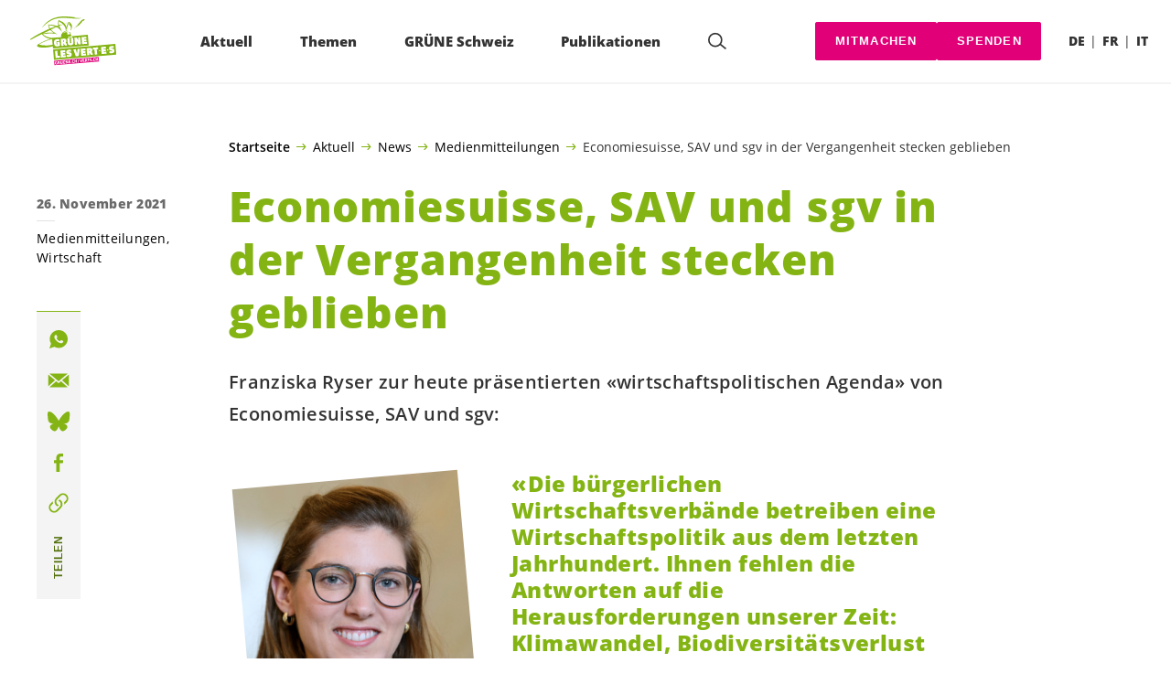

--- FILE ---
content_type: text/html; charset=UTF-8
request_url: https://gruene.ch/medienmitteilungen/economiesuisse-sav-und-sgv-in-der-vergangenheit-stecken-geblieben
body_size: 20092
content:

	<!doctype html>
<!--[if lt IE 7]>
<html class="no-js ie ie6 lt-ie9 lt-ie8 lt-ie7" lang="de-DE"> <![endif]-->
<!--[if IE 7]>
<html class="no-js ie ie7 lt-ie9 lt-ie8" lang="de-DE"> <![endif]-->
<!--[if IE 8]>
<html class="no-js ie ie8 lt-ie9" lang="de-DE"> <![endif]-->
<!--[if gt IE 8]><!-->
<html class="no-js" lang="de-DE"> <!--<![endif]-->
<head>
	<meta charset="UTF-8"/>
	<title>
					Economiesuisse, SAV und sgv in der Vergangenheit stecken geblieben - GRÜNE Schweiz
			</title>
	<script type="text/javascript">
		( function() {
			var html = document.getElementsByTagName( 'html' )[ 0 ];
			html.className = html.className.replace( /(?:^|\s)no-js(?!\S)/g, 'js' );

						if (window.sessionStorage.getItem( 'branding' )) {
				html.classList.add( 'no-branding' );
			}
			window.sessionStorage.setItem( 'branding', true );
		} )();
			</script>
	<meta name="description"
				content="">
	<meta http-equiv="Content-Type" content="text/html; charset=UTF-8"/>
	<meta http-equiv="X-UA-Compatible" content="IE=edge">
	<meta name="viewport" content="width=device-width, initial-scale=1.0">
	<link rel="pingback" href="https://gruene.ch/xmlrpc.php"/>
	<link rel="preload" href="https://gruene.ch/wp-content/themes/les-verts/static/fonts/open-sans/open-sans-v15-latin-regular.woff2" as="font"
				type="font/woff2" crossorigin>
	<link rel="preload" href="https://gruene.ch/wp-content/themes/les-verts/static/fonts/open-sans/open-sans-v15-latin-600.woff2" as="font"
				type="font/woff2" crossorigin>
	<link rel="preload" href="https://gruene.ch/wp-content/themes/les-verts/static/fonts/open-sans/open-sans-v15-latin-800.woff2" as="font"
				type="font/woff2" crossorigin>
		<!--[if lt IE 9]>
	<script src="//cdnjs.cloudflare.com/ajax/libs/html5shiv/3.7.3/html5shiv.min.js"></script>
	<![endif]-->

	<meta name='robots' content='index, follow, max-image-preview:large, max-snippet:-1, max-video-preview:-1' />
<link rel="alternate" href="https://gruene.ch/medienmitteilungen/economiesuisse-sav-und-sgv-in-der-vergangenheit-stecken-geblieben" hreflang="de" />
<link rel="alternate" href="https://verts.ch/communiques/economiesuisse-ups-usam-un-combat-darriere-garde" hreflang="fr" />

	<!-- This site is optimized with the Yoast SEO plugin v26.8 - https://yoast.com/product/yoast-seo-wordpress/ -->
	<meta name="description" content="Franziska Ryser zur heute präsentierten «wirtschaftspolitischen Agenda» von Economiesuisse, SAV und sgv:" />
	<link rel="canonical" href="https://gruene.ch/medienmitteilungen/economiesuisse-sav-und-sgv-in-der-vergangenheit-stecken-geblieben" />
	<meta property="og:locale" content="de_DE" />
	<meta property="og:locale:alternate" content="fr_FR" />
	<meta property="og:type" content="article" />
	<meta property="og:title" content="Economiesuisse, SAV und sgv in der Vergangenheit stecken geblieben - GRÜNE Schweiz" />
	<meta property="og:description" content="Franziska Ryser zur heute präsentierten «wirtschaftspolitischen Agenda» von Economiesuisse, SAV und sgv:" />
	<meta property="og:url" content="https://gruene.ch/medienmitteilungen/economiesuisse-sav-und-sgv-in-der-vergangenheit-stecken-geblieben" />
	<meta property="og:site_name" content="GRÜNE Schweiz" />
	<meta property="article:publisher" content="https://www.facebook.com/gruenech/" />
	<meta property="article:published_time" content="2021-11-26T12:38:33+00:00" />
	<meta property="article:modified_time" content="2021-11-26T12:40:07+00:00" />
	<meta property="og:image" content="https://gruene.ch/wp-content/uploads/2019/10/mehr_erfahren_d-790x0-c-default.jpeg" />
	<meta property="og:image:width" content="790" />
	<meta property="og:image:height" content="413" />
	<meta property="og:image:type" content="image/jpeg" />
	<meta name="author" content="Michael Schär" />
	<meta name="twitter:card" content="summary_large_image" />
	<meta name="twitter:image" content="https://gruene.ch/wp-content/uploads/2021/11/franziska-1200x0-c-default.png" />
	<meta name="twitter:creator" content="@gruenech" />
	<meta name="twitter:site" content="@gruenech" />
	<meta name="twitter:label1" content="Verfasst von" />
	<meta name="twitter:data1" content="Michael Schär" />
	<script type="application/ld+json" class="yoast-schema-graph">{"@context":"https://schema.org","@graph":[{"@type":"Article","@id":"https://gruene.ch/medienmitteilungen/economiesuisse-sav-und-sgv-in-der-vergangenheit-stecken-geblieben#article","isPartOf":{"@id":"https://gruene.ch/medienmitteilungen/economiesuisse-sav-und-sgv-in-der-vergangenheit-stecken-geblieben"},"author":{"name":"Michael Schär","@id":"https://gruene.ch/#/schema/person/499ecbb080671ae94d9f976190f7b6b5"},"headline":"Economiesuisse, SAV und sgv in der Vergangenheit stecken geblieben","datePublished":"2021-11-26T12:38:33+00:00","dateModified":"2021-11-26T12:40:07+00:00","mainEntityOfPage":{"@id":"https://gruene.ch/medienmitteilungen/economiesuisse-sav-und-sgv-in-der-vergangenheit-stecken-geblieben"},"wordCount":9,"publisher":{"@id":"https://gruene.ch/#organization"},"articleSection":["Medienmitteilungen","Wirtschaft"],"inLanguage":"de"},{"@type":"WebPage","@id":"https://gruene.ch/medienmitteilungen/economiesuisse-sav-und-sgv-in-der-vergangenheit-stecken-geblieben","url":"https://gruene.ch/medienmitteilungen/economiesuisse-sav-und-sgv-in-der-vergangenheit-stecken-geblieben","name":"Economiesuisse, SAV und sgv in der Vergangenheit stecken geblieben - GRÜNE Schweiz","isPartOf":{"@id":"https://gruene.ch/#website"},"datePublished":"2021-11-26T12:38:33+00:00","dateModified":"2021-11-26T12:40:07+00:00","description":"Franziska Ryser zur heute präsentierten «wirtschaftspolitischen Agenda» von Economiesuisse, SAV und sgv:","breadcrumb":{"@id":"https://gruene.ch/medienmitteilungen/economiesuisse-sav-und-sgv-in-der-vergangenheit-stecken-geblieben#breadcrumb"},"inLanguage":"de","potentialAction":[{"@type":"ReadAction","target":["https://gruene.ch/medienmitteilungen/economiesuisse-sav-und-sgv-in-der-vergangenheit-stecken-geblieben"]}]},{"@type":"BreadcrumbList","@id":"https://gruene.ch/medienmitteilungen/economiesuisse-sav-und-sgv-in-der-vergangenheit-stecken-geblieben#breadcrumb","itemListElement":[{"@type":"ListItem","position":1,"name":"Startseite","item":"https://gruene.ch/"},{"@type":"ListItem","position":2,"name":"Aktuell","item":"https://gruene.ch/#menu-item-100309"},{"@type":"ListItem","position":3,"name":"News","item":"https://gruene.ch/kategorie/news"},{"@type":"ListItem","position":4,"name":"Medienmitteilungen","item":"https://gruene.ch/kategorie/medienmitteilungen"},{"@type":"ListItem","position":5,"name":"Economiesuisse, SAV und sgv in der Vergangenheit stecken geblieben"}]},{"@type":"WebSite","@id":"https://gruene.ch/#website","url":"https://gruene.ch/","name":"GRÜNE Schweiz","description":"Ökologisch konsequent. Sozial engagiert. Global solidarisch.","publisher":{"@id":"https://gruene.ch/#organization"},"potentialAction":[{"@type":"SearchAction","target":{"@type":"EntryPoint","urlTemplate":"https://gruene.ch/?s={search_term_string}"},"query-input":{"@type":"PropertyValueSpecification","valueRequired":true,"valueName":"search_term_string"}}],"inLanguage":"de"},{"@type":"Organization","@id":"https://gruene.ch/#organization","name":"GRÜNE Schweiz | Les VERT-E-S suisses","url":"https://gruene.ch/","logo":{"@type":"ImageObject","inLanguage":"de","@id":"https://gruene.ch/#/schema/logo/image/","url":"https://verts.ch/wp-content/uploads/2021/03/gruene-les-vert-e-s_vector-green.svg","contentUrl":"https://verts.ch/wp-content/uploads/2021/03/gruene-les-vert-e-s_vector-green.svg","width":1706,"height":1066,"caption":"GRÜNE Schweiz | Les VERT-E-S suisses"},"image":{"@id":"https://gruene.ch/#/schema/logo/image/"},"sameAs":["https://www.facebook.com/gruenech/","https://x.com/gruenech","https://www.instagram.com/gruenech/"]},{"@type":"Person","@id":"https://gruene.ch/#/schema/person/499ecbb080671ae94d9f976190f7b6b5","name":"Michael Schär","image":{"@type":"ImageObject","inLanguage":"de","@id":"https://gruene.ch/#/schema/person/image/","url":"https://secure.gravatar.com/avatar/5cf39d3fff10d8f11e2a5ac03c858d5de53df93172801a8a64dc9f01179eea6b?s=96&d=mm&r=g","contentUrl":"https://secure.gravatar.com/avatar/5cf39d3fff10d8f11e2a5ac03c858d5de53df93172801a8a64dc9f01179eea6b?s=96&d=mm&r=g","caption":"Michael Schär"}}]}</script>
	<!-- / Yoast SEO plugin. -->


<style id='wp-img-auto-sizes-contain-inline-css'>
img:is([sizes=auto i],[sizes^="auto," i]){contain-intrinsic-size:3000px 1500px}
/*# sourceURL=wp-img-auto-sizes-contain-inline-css */
</style>
<style id='classic-theme-styles-inline-css'>
/*! This file is auto-generated */
.wp-block-button__link{color:#fff;background-color:#32373c;border-radius:9999px;box-shadow:none;text-decoration:none;padding:calc(.667em + 2px) calc(1.333em + 2px);font-size:1.125em}.wp-block-file__button{background:#32373c;color:#fff;text-decoration:none}
/*# sourceURL=/wp-includes/css/classic-themes.min.css */
</style>
<link rel='stylesheet' id='lesverts-screen-css' href='https://gruene.ch/wp-content/themes/les-verts/static/style.min.css?ver=0.42.0' media='all' />
<link rel="https://api.w.org/" href="https://gruene.ch/wp-json/" /><link rel="alternate" title="JSON" type="application/json" href="https://gruene.ch/wp-json/wp/v2/posts/78689" /><link rel="EditURI" type="application/rsd+xml" title="RSD" href="https://gruene.ch/xmlrpc.php?rsd" />
<meta name="generator" content="WordPress 6.9" />
<link rel='shortlink' href='https://gruene.ch/?p=78689' />
<meta name="tec-api-version" content="v1"><meta name="tec-api-origin" content="https://gruene.ch"><link rel="alternate" href="https://gruene.ch/wp-json/tribe/events/v1/" /><link rel="dns-prefetch" href="//stats.gruenetools.ch" /><link rel="icon" href="https://gruene.ch/wp-content/uploads/2025/08/cropped-fav-180x180.png" sizes="32x32" />
<link rel="icon" href="https://gruene.ch/wp-content/uploads/2025/08/cropped-fav-180x180.png" sizes="192x192" />
<link rel="apple-touch-icon" href="https://gruene.ch/wp-content/uploads/2025/08/cropped-fav-180x180.png" />
<meta name="msapplication-TileImage" content="https://gruene.ch/wp-content/uploads/2025/08/cropped-fav-180x180.png" />
		<style id="wp-custom-css">
			.m-branding__unbreakeable {
	white-space: nowrap;
}		</style>
		
			<style id='global-styles-inline-css'>
:root{--wp--preset--aspect-ratio--square: 1;--wp--preset--aspect-ratio--4-3: 4/3;--wp--preset--aspect-ratio--3-4: 3/4;--wp--preset--aspect-ratio--3-2: 3/2;--wp--preset--aspect-ratio--2-3: 2/3;--wp--preset--aspect-ratio--16-9: 16/9;--wp--preset--aspect-ratio--9-16: 9/16;--wp--preset--color--black: #000000;--wp--preset--color--cyan-bluish-gray: #abb8c3;--wp--preset--color--white: #ffffff;--wp--preset--color--pale-pink: #f78da7;--wp--preset--color--vivid-red: #cf2e2e;--wp--preset--color--luminous-vivid-orange: #ff6900;--wp--preset--color--luminous-vivid-amber: #fcb900;--wp--preset--color--light-green-cyan: #7bdcb5;--wp--preset--color--vivid-green-cyan: #00d084;--wp--preset--color--pale-cyan-blue: #8ed1fc;--wp--preset--color--vivid-cyan-blue: #0693e3;--wp--preset--color--vivid-purple: #9b51e0;--wp--preset--gradient--vivid-cyan-blue-to-vivid-purple: linear-gradient(135deg,rgb(6,147,227) 0%,rgb(155,81,224) 100%);--wp--preset--gradient--light-green-cyan-to-vivid-green-cyan: linear-gradient(135deg,rgb(122,220,180) 0%,rgb(0,208,130) 100%);--wp--preset--gradient--luminous-vivid-amber-to-luminous-vivid-orange: linear-gradient(135deg,rgb(252,185,0) 0%,rgb(255,105,0) 100%);--wp--preset--gradient--luminous-vivid-orange-to-vivid-red: linear-gradient(135deg,rgb(255,105,0) 0%,rgb(207,46,46) 100%);--wp--preset--gradient--very-light-gray-to-cyan-bluish-gray: linear-gradient(135deg,rgb(238,238,238) 0%,rgb(169,184,195) 100%);--wp--preset--gradient--cool-to-warm-spectrum: linear-gradient(135deg,rgb(74,234,220) 0%,rgb(151,120,209) 20%,rgb(207,42,186) 40%,rgb(238,44,130) 60%,rgb(251,105,98) 80%,rgb(254,248,76) 100%);--wp--preset--gradient--blush-light-purple: linear-gradient(135deg,rgb(255,206,236) 0%,rgb(152,150,240) 100%);--wp--preset--gradient--blush-bordeaux: linear-gradient(135deg,rgb(254,205,165) 0%,rgb(254,45,45) 50%,rgb(107,0,62) 100%);--wp--preset--gradient--luminous-dusk: linear-gradient(135deg,rgb(255,203,112) 0%,rgb(199,81,192) 50%,rgb(65,88,208) 100%);--wp--preset--gradient--pale-ocean: linear-gradient(135deg,rgb(255,245,203) 0%,rgb(182,227,212) 50%,rgb(51,167,181) 100%);--wp--preset--gradient--electric-grass: linear-gradient(135deg,rgb(202,248,128) 0%,rgb(113,206,126) 100%);--wp--preset--gradient--midnight: linear-gradient(135deg,rgb(2,3,129) 0%,rgb(40,116,252) 100%);--wp--preset--font-size--small: 13px;--wp--preset--font-size--medium: 20px;--wp--preset--font-size--large: 36px;--wp--preset--font-size--x-large: 42px;--wp--preset--spacing--20: 0.44rem;--wp--preset--spacing--30: 0.67rem;--wp--preset--spacing--40: 1rem;--wp--preset--spacing--50: 1.5rem;--wp--preset--spacing--60: 2.25rem;--wp--preset--spacing--70: 3.38rem;--wp--preset--spacing--80: 5.06rem;--wp--preset--shadow--natural: 6px 6px 9px rgba(0, 0, 0, 0.2);--wp--preset--shadow--deep: 12px 12px 50px rgba(0, 0, 0, 0.4);--wp--preset--shadow--sharp: 6px 6px 0px rgba(0, 0, 0, 0.2);--wp--preset--shadow--outlined: 6px 6px 0px -3px rgb(255, 255, 255), 6px 6px rgb(0, 0, 0);--wp--preset--shadow--crisp: 6px 6px 0px rgb(0, 0, 0);}:where(.is-layout-flex){gap: 0.5em;}:where(.is-layout-grid){gap: 0.5em;}body .is-layout-flex{display: flex;}.is-layout-flex{flex-wrap: wrap;align-items: center;}.is-layout-flex > :is(*, div){margin: 0;}body .is-layout-grid{display: grid;}.is-layout-grid > :is(*, div){margin: 0;}:where(.wp-block-columns.is-layout-flex){gap: 2em;}:where(.wp-block-columns.is-layout-grid){gap: 2em;}:where(.wp-block-post-template.is-layout-flex){gap: 1.25em;}:where(.wp-block-post-template.is-layout-grid){gap: 1.25em;}.has-black-color{color: var(--wp--preset--color--black) !important;}.has-cyan-bluish-gray-color{color: var(--wp--preset--color--cyan-bluish-gray) !important;}.has-white-color{color: var(--wp--preset--color--white) !important;}.has-pale-pink-color{color: var(--wp--preset--color--pale-pink) !important;}.has-vivid-red-color{color: var(--wp--preset--color--vivid-red) !important;}.has-luminous-vivid-orange-color{color: var(--wp--preset--color--luminous-vivid-orange) !important;}.has-luminous-vivid-amber-color{color: var(--wp--preset--color--luminous-vivid-amber) !important;}.has-light-green-cyan-color{color: var(--wp--preset--color--light-green-cyan) !important;}.has-vivid-green-cyan-color{color: var(--wp--preset--color--vivid-green-cyan) !important;}.has-pale-cyan-blue-color{color: var(--wp--preset--color--pale-cyan-blue) !important;}.has-vivid-cyan-blue-color{color: var(--wp--preset--color--vivid-cyan-blue) !important;}.has-vivid-purple-color{color: var(--wp--preset--color--vivid-purple) !important;}.has-black-background-color{background-color: var(--wp--preset--color--black) !important;}.has-cyan-bluish-gray-background-color{background-color: var(--wp--preset--color--cyan-bluish-gray) !important;}.has-white-background-color{background-color: var(--wp--preset--color--white) !important;}.has-pale-pink-background-color{background-color: var(--wp--preset--color--pale-pink) !important;}.has-vivid-red-background-color{background-color: var(--wp--preset--color--vivid-red) !important;}.has-luminous-vivid-orange-background-color{background-color: var(--wp--preset--color--luminous-vivid-orange) !important;}.has-luminous-vivid-amber-background-color{background-color: var(--wp--preset--color--luminous-vivid-amber) !important;}.has-light-green-cyan-background-color{background-color: var(--wp--preset--color--light-green-cyan) !important;}.has-vivid-green-cyan-background-color{background-color: var(--wp--preset--color--vivid-green-cyan) !important;}.has-pale-cyan-blue-background-color{background-color: var(--wp--preset--color--pale-cyan-blue) !important;}.has-vivid-cyan-blue-background-color{background-color: var(--wp--preset--color--vivid-cyan-blue) !important;}.has-vivid-purple-background-color{background-color: var(--wp--preset--color--vivid-purple) !important;}.has-black-border-color{border-color: var(--wp--preset--color--black) !important;}.has-cyan-bluish-gray-border-color{border-color: var(--wp--preset--color--cyan-bluish-gray) !important;}.has-white-border-color{border-color: var(--wp--preset--color--white) !important;}.has-pale-pink-border-color{border-color: var(--wp--preset--color--pale-pink) !important;}.has-vivid-red-border-color{border-color: var(--wp--preset--color--vivid-red) !important;}.has-luminous-vivid-orange-border-color{border-color: var(--wp--preset--color--luminous-vivid-orange) !important;}.has-luminous-vivid-amber-border-color{border-color: var(--wp--preset--color--luminous-vivid-amber) !important;}.has-light-green-cyan-border-color{border-color: var(--wp--preset--color--light-green-cyan) !important;}.has-vivid-green-cyan-border-color{border-color: var(--wp--preset--color--vivid-green-cyan) !important;}.has-pale-cyan-blue-border-color{border-color: var(--wp--preset--color--pale-cyan-blue) !important;}.has-vivid-cyan-blue-border-color{border-color: var(--wp--preset--color--vivid-cyan-blue) !important;}.has-vivid-purple-border-color{border-color: var(--wp--preset--color--vivid-purple) !important;}.has-vivid-cyan-blue-to-vivid-purple-gradient-background{background: var(--wp--preset--gradient--vivid-cyan-blue-to-vivid-purple) !important;}.has-light-green-cyan-to-vivid-green-cyan-gradient-background{background: var(--wp--preset--gradient--light-green-cyan-to-vivid-green-cyan) !important;}.has-luminous-vivid-amber-to-luminous-vivid-orange-gradient-background{background: var(--wp--preset--gradient--luminous-vivid-amber-to-luminous-vivid-orange) !important;}.has-luminous-vivid-orange-to-vivid-red-gradient-background{background: var(--wp--preset--gradient--luminous-vivid-orange-to-vivid-red) !important;}.has-very-light-gray-to-cyan-bluish-gray-gradient-background{background: var(--wp--preset--gradient--very-light-gray-to-cyan-bluish-gray) !important;}.has-cool-to-warm-spectrum-gradient-background{background: var(--wp--preset--gradient--cool-to-warm-spectrum) !important;}.has-blush-light-purple-gradient-background{background: var(--wp--preset--gradient--blush-light-purple) !important;}.has-blush-bordeaux-gradient-background{background: var(--wp--preset--gradient--blush-bordeaux) !important;}.has-luminous-dusk-gradient-background{background: var(--wp--preset--gradient--luminous-dusk) !important;}.has-pale-ocean-gradient-background{background: var(--wp--preset--gradient--pale-ocean) !important;}.has-electric-grass-gradient-background{background: var(--wp--preset--gradient--electric-grass) !important;}.has-midnight-gradient-background{background: var(--wp--preset--gradient--midnight) !important;}.has-small-font-size{font-size: var(--wp--preset--font-size--small) !important;}.has-medium-font-size{font-size: var(--wp--preset--font-size--medium) !important;}.has-large-font-size{font-size: var(--wp--preset--font-size--large) !important;}.has-x-large-font-size{font-size: var(--wp--preset--font-size--x-large) !important;}
/*# sourceURL=global-styles-inline-css */
</style>
</head>

<body class="wp-singular post-template post-template-single_press_release post-template-single_press_release-php single single-post postid-78689 single-format-standard wp-theme-les-verts tribe-no-js page-template-les-verts lang-de_DE">
<div class="m-skip-link">
	<a href="#main-content" 	class="a-link-button a-link-button--white" >
	Zum Hauptinhalt springen
	</a>
</div>

<div class="page ">
	<header class="o-header">
	<div class="o-header__display">
				<div class="o-header__menu">
			<div class="m-menu">
					<a class="m-menu__logo" href="https://gruene.ch" title="Startseite">
			<span class="screen-reader-text">Startseite</span>
			<img class="a-logo" alt="Logo" src="https://gruene.ch/wp-content/uploads/2021/03/gruene-les-vert-e-s_vector-green.svg" srcset="" data-srcset="" sizes="100vw" loading="lazy" data-focal-point="center">
		</a>
		<nav class="m-menu__nav">
					<div class="m-menu__hamburger">
				<button class="a-hamburger"
				aria-label="Navigation anzeigen"
				accesskey="1"
				type="button"
				aria-haspopup="true"
				aria-expanded="false"
				aria-controls="menu-0">
  <span class="a-hamburger__box">
    <span class="a-hamburger__inner"></span>
  </span>
</button>
			</div>
			<ul class="m-menu__nav-list" role="menubar" id="menu-0"
					aria-label="Hauptnavigation">
									<li class="m-menu__nav-item" role="none">
						<a
							class="m-menu__nav-link m-menu__nav-link--js-hook m-menu__nav-link--100309 m-menu__nav-link--parent"
							href="https://gruene.ch/" role="menuitem" tabindex="0" accesskey="1"							aria-haspopup="menu" aria-expanded="false" main="false"							>Aktuell</a>
													<ul class="m-menu__submenu " role="menu"
		aria-label="Untermenü">
			<li class="m-menu__submenu__section" role="none">
			<div class="a-submenu">
			<a class="a-submenu__title "
			 href="https://gruene.ch/abstimmungen-vom-8-maerz-2026"  role="menuitem">Abstimmungen vom 8. März 2026</a>
		<ul class="a-submenu__list">
							<li class="a-submenu__item">
					<a
						class="a-submenu__link "
						href="https://gruene.ch/kampagne/klimafonds-initiative"  role="menuitem">Ja zur Klimafonds-Initiative</a>
				</li>
					</ul>
	</div>
		</li>
			<li class="m-menu__submenu__section" role="none">
			<div class="a-submenu">
			<a class="a-submenu__title "
			 href="https://gruene.ch/kampagne/mitmachen"  role="menuitem">Jetzt unterstützen</a>
		<ul class="a-submenu__list">
							<li class="a-submenu__item">
					<a
						class="a-submenu__link "
						href="https://gruene.ch/kampagne/waffen-export"  role="menuitem">Kriegsmaterial-Referendum: Jetzt unterschreiben</a>
				</li>
							<li class="a-submenu__item">
					<a
						class="a-submenu__link "
						href="https://gruene.ch/kampagne/sparpaket-nein"  role="menuitem">Nein zum Sparpaket des Bundesrates!</a>
				</li>
							<li class="a-submenu__item">
					<a
						class="a-submenu__link "
						href="https://gruene.ch/kampagne/mercosur"  role="menuitem">Stopp Mercosur: Nein zum Freihandelsabkommen</a>
				</li>
							<li class="a-submenu__item">
					<a
						class="a-submenu__link "
						href="https://gruene.ch/kampagne/akw-verbot-kippen-nicht-mit-uns"  role="menuitem">Atomkraft? Immer noch: Nein Danke!</a>
				</li>
							<li class="a-submenu__item">
					<a
						class="a-submenu__link "
						href="https://gruene.ch/kampagne/unterschreibe-fuer-die-menschenrechte"  role="menuitem">China: Ohne Schutz der Menschenrechte kein Freihandel</a>
				</li>
							<li class="a-submenu__item">
					<a
						class="a-submenu__link "
						href="https://gruene.ch/kampagne/chlorhuehner"  role="menuitem">Keine US-Chlorhühner auf unseren Tellern!</a>
				</li>
							<li class="a-submenu__item">
					<a
						class="a-submenu__link "
						href="https://gruene.ch/kampagne/pfas"  role="menuitem">Petition: PFAS-Verbot</a>
				</li>
							<li class="a-submenu__item">
					<a
						class="a-submenu__link "
						href="https://gruene.ch/kampagne/deepseamining-appell"  role="menuitem">Rohstoffabbau in den Ozeanen stoppen!</a>
				</li>
					</ul>
	</div>
		</li>
			<li class="m-menu__submenu__section" role="none">
			<div class="a-submenu">
			<a class="a-submenu__title "
			 href="https://gruene.ch/kampagne/mitmachen"  role="menuitem">Initiativen unterschreiben</a>
		<ul class="a-submenu__list">
							<li class="a-submenu__item">
					<a
						class="a-submenu__link "
						href="https://gruene.ch/familienzeit-unterschreiben"  role="menuitem">Familienzeit-Initiative</a>
				</li>
							<li class="a-submenu__item">
					<a
						class="a-submenu__link "
						href="https://gruene.ch/kampagne/finanzplatz-initiative"  role="menuitem">Finanzplatz-Initiative</a>
				</li>
							<li class="a-submenu__item">
					<a
						class="a-submenu__link "
						href="https://www.lebensmittelschutz.ch/unterschreiben" target="_blank" rel="noopener" role="menuitem">Lebensmittelschutz-Initiative</a>
				</li>
					</ul>
	</div>
		</li>
			<li class="m-menu__submenu__section" role="none">
			<div class="a-submenu">
			<a class="a-submenu__title "
			 href="https://gruene.ch/kategorie/news"  role="menuitem">News</a>
		<ul class="a-submenu__list">
							<li class="a-submenu__item">
					<a
						class="a-submenu__link "
						href="https://gruene.ch/news/aktuelle-situation-in-israel-und-palaestina"  role="menuitem">Aktuelle Situation in Israel und Palästina</a>
				</li>
							<li class="a-submenu__item">
					<a
						class="a-submenu__link "
						href="https://gruene.ch/news/haltung-zeigen-fuer-den-frieden-standwithukraine"  role="menuitem">Haltung zeigen für den Frieden: #StandWithUkraine</a>
				</li>
							<li class="a-submenu__item">
					<a
						class="a-submenu__link "
						href="https://gruene.ch/kategorie/medienmitteilungen"  role="menuitem">Medienmitteilungen</a>
				</li>
							<li class="a-submenu__item">
					<a
						class="a-submenu__link "
						href="https://gruene.ch/kategorie/greenfo_artikel"  role="menuitem">Aktuelle Greenfo-Artikel</a>
				</li>
					</ul>
	</div>
		</li>
			<li class="m-menu__submenu__section" role="none">
			<div class="a-submenu">
			<a class="a-submenu__title "
			 href="https://gruene.ch?post_type=tribe_events&tribe_event_display=list"  role="menuitem">Events</a>
		<ul class="a-submenu__list">
							<li class="a-submenu__item">
					<a
						class="a-submenu__link "
						href="https://gruene.ch/event/delegiertenversammlung-chur"  role="menuitem">31.01.26: Delegiertenversammlung Chur</a>
				</li>
							<li class="a-submenu__item">
					<a
						class="a-submenu__link "
						href="https://gruene.ch/event/individualbesteuerung-warum-wir-ja-sagen"  role="menuitem">09.02.26: Individualbesteuerung – warum wir Ja sagen (Webinar)</a>
				</li>
							<li class="a-submenu__item">
					<a
						class="a-submenu__link "
						href="https://gruene.ch/event/delegiertenversammlung-liestal"  role="menuitem">21.03.26: Delegiertenversammlung Liestal</a>
				</li>
							<li class="a-submenu__item">
					<a
						class="a-submenu__link "
						href="https://gruene.ch/event/delegiertenversammlung-freiburg"  role="menuitem">22.08.26: Delegiertenversammlung Freiburg</a>
				</li>
					</ul>
	</div>
		</li>
		<li class="m-menu__submenu__close-wrapper" role="none">
		<button class="m-menu__submenu__close"
						aria-label="Untermenü schliessen">
			<svg role="img">
				<title>Symbol Schließen</title>
				<use xlink:href="#close"></use>
			</svg>
		</button>
	</li>
</ul>
											</li>
									<li class="m-menu__nav-item" role="none">
						<a
							class="m-menu__nav-link m-menu__nav-link--js-hook m-menu__nav-link--2868 m-menu__nav-link--parent"
							href="https://gruene.ch/umwelt/umwelt" role="menuitem" 							aria-haspopup="menu" aria-expanded="false" main="false"							>Themen</a>
													<ul class="m-menu__submenu " role="menu"
		aria-label="Untermenü">
			<li class="m-menu__submenu__section" role="none">
			<div class="a-submenu">
			<a class="a-submenu__title "
			 href="https://gruene.ch/umwelt/umwelt"  role="menuitem">Umwelt</a>
		<ul class="a-submenu__list">
							<li class="a-submenu__item">
					<a
						class="a-submenu__link "
						href="https://gruene.ch/umwelt/energie-und-klima/klima"  role="menuitem">Klima</a>
				</li>
							<li class="a-submenu__item">
					<a
						class="a-submenu__link "
						href="https://gruene.ch/umwelt/energie-und-klima/energie"  role="menuitem">Energie</a>
				</li>
							<li class="a-submenu__item">
					<a
						class="a-submenu__link "
						href="https://gruene.ch/umwelt/naturschutz"  role="menuitem">Naturschutz</a>
				</li>
							<li class="a-submenu__item">
					<a
						class="a-submenu__link "
						href="https://gruene.ch/wirtschaft/landwirtschaft/landwirtschaft"  role="menuitem">Landwirtschaft</a>
				</li>
							<li class="a-submenu__item">
					<a
						class="a-submenu__link "
						href="https://gruene.ch/umwelt/verkehr/verkehr"  role="menuitem">Verkehr</a>
				</li>
							<li class="a-submenu__item">
					<a
						class="a-submenu__link "
						href="https://gruene.ch/umwelt/raumplanung"  role="menuitem">Raumplanung</a>
				</li>
							<li class="a-submenu__item">
					<a
						class="a-submenu__link "
						href="https://gruene.ch/wirtschaft/oekologischer-umbau"  role="menuitem">Ökologischer Umbau</a>
				</li>
					</ul>
	</div>
		</li>
			<li class="m-menu__submenu__section" role="none">
			<div class="a-submenu">
			<a class="a-submenu__title "
			 href="https://gruene.ch/gesellschaft/fuer-solidaritaet-chancengleichheit-und-eine-offene-gesellschaft"  role="menuitem">Gesellschaft</a>
		<ul class="a-submenu__list">
							<li class="a-submenu__item">
					<a
						class="a-submenu__link "
						href="https://gruene.ch/gesellschaft/grundrechte-und-demokratie"  role="menuitem">Grundrechte &#038; Demokratie</a>
				</li>
							<li class="a-submenu__item">
					<a
						class="a-submenu__link "
						href="https://gruene.ch/gesellschaft/gleichstellung/gleichstellung"  role="menuitem">Gleichstellung</a>
				</li>
							<li class="a-submenu__item">
					<a
						class="a-submenu__link "
						href="https://gruene.ch/gesellschaft/lgbtiq"  role="menuitem">LGBTIQ+</a>
				</li>
							<li class="a-submenu__item">
					<a
						class="a-submenu__link "
						href="https://gruene.ch/gesellschaft/behinderung/behinderung"  role="menuitem">Menschen mit Behinderungen</a>
				</li>
							<li class="a-submenu__item">
					<a
						class="a-submenu__link "
						href="https://gruene.ch/gesellschaft/soziale-sicherheit/soziale-sicherheit"  role="menuitem">Soziale Sicherheit</a>
				</li>
							<li class="a-submenu__item">
					<a
						class="a-submenu__link "
						href="https://gruene.ch/gesellschaft/migration-und-integration/migration-und-integration"  role="menuitem">Migration &#038; Integration</a>
				</li>
							<li class="a-submenu__item">
					<a
						class="a-submenu__link "
						href="https://gruene.ch/gesellschaft/frieden-und-sicherheit/frieden-und-sicherheit"  role="menuitem">Frieden &#038; Sicherheit</a>
				</li>
							<li class="a-submenu__item">
					<a
						class="a-submenu__link "
						href="https://gruene.ch/gesellschaft/grundrechte-und-demokratie/netzpolitik"  role="menuitem">Digitalisierung &#038; Netzpolitik</a>
				</li>
							<li class="a-submenu__item">
					<a
						class="a-submenu__link "
						href="https://gruene.ch/gesellschaft/europa/europa"  role="menuitem">Europa</a>
				</li>
							<li class="a-submenu__item">
					<a
						class="a-submenu__link "
						href="https://gruene.ch/gesellschaft/gesundheit/gesundheit"  role="menuitem">Gesundheit</a>
				</li>
							<li class="a-submenu__item">
					<a
						class="a-submenu__link "
						href="https://gruene.ch/gesellschaft/medien-und-service-public/medien"  role="menuitem">Medien</a>
				</li>
							<li class="a-submenu__item">
					<a
						class="a-submenu__link "
						href="https://gruene.ch/gesellschaft/bildung/bildung-und-forschung"  role="menuitem">Bildung &#038; Forschung</a>
				</li>
							<li class="a-submenu__item">
					<a
						class="a-submenu__link "
						href="https://gruene.ch/gesellschaft/kultur-und-sport/kultur-und-sport"  role="menuitem">Kultur &#038; Sport</a>
				</li>
					</ul>
	</div>
		</li>
			<li class="m-menu__submenu__section" role="none">
			<div class="a-submenu">
			<a class="a-submenu__title "
			 href="https://gruene.ch/wirtschaft/fuer-eine-nachhaltige-wirtschaft"  role="menuitem">Wirtschaft</a>
		<ul class="a-submenu__list">
							<li class="a-submenu__item">
					<a
						class="a-submenu__link "
						href="https://gruene.ch/wirtschaft/landwirtschaft/landwirtschaft"  role="menuitem">Landwirtschaft</a>
				</li>
							<li class="a-submenu__item">
					<a
						class="a-submenu__link "
						href="https://gruene.ch/wirtschaft/oekologischer-umbau"  role="menuitem">Ökologischer Umbau</a>
				</li>
							<li class="a-submenu__item">
					<a
						class="a-submenu__link "
						href="https://gruene.ch/wirtschaft/internationaler-handel/internationaler-handel"  role="menuitem">Internationaler Handel</a>
				</li>
							<li class="a-submenu__item">
					<a
						class="a-submenu__link "
						href="https://gruene.ch/gesellschaft/europa/europa"  role="menuitem">Europa</a>
				</li>
							<li class="a-submenu__item">
					<a
						class="a-submenu__link "
						href="https://gruene.ch/wirtschaft/arbeit/arbeit"  role="menuitem">Arbeit</a>
				</li>
							<li class="a-submenu__item">
					<a
						class="a-submenu__link "
						href="https://gruene.ch/gesellschaft/grundrechte-und-demokratie/netzpolitik"  role="menuitem">Digitalisierung &#038; Netzpolitik</a>
				</li>
							<li class="a-submenu__item">
					<a
						class="a-submenu__link "
						href="https://gruene.ch/wirtschaft/konsumentinnen-und-mieterinnenschutz"  role="menuitem"><span class='nowrap'>Konsument*innen</span>- &#038; <span class='nowrap'>Mieter*innenschutz</span></a>
				</li>
							<li class="a-submenu__item">
					<a
						class="a-submenu__link "
						href="https://gruene.ch/wirtschaft/entwicklungszusammenarbeit/entwicklungszusammenarbeit"  role="menuitem">Entwicklungszusammenarbeit</a>
				</li>
							<li class="a-submenu__item">
					<a
						class="a-submenu__link "
						href="https://gruene.ch/gesellschaft/medien-und-service-public/service-public"  role="menuitem">Service Public</a>
				</li>
							<li class="a-submenu__item">
					<a
						class="a-submenu__link "
						href="https://gruene.ch/wirtschaft/finanzen-und-steuern/finanzen-und-steuern"  role="menuitem">Finanzen und Steuern</a>
				</li>
					</ul>
	</div>
		</li>
		<li class="m-menu__submenu__close-wrapper" role="none">
		<button class="m-menu__submenu__close"
						aria-label="Untermenü schliessen">
			<svg role="img">
				<title>Symbol Schließen</title>
				<use xlink:href="#close"></use>
			</svg>
		</button>
	</li>
</ul>
											</li>
									<li class="m-menu__nav-item" role="none">
						<a
							class="m-menu__nav-link m-menu__nav-link--js-hook m-menu__nav-link--3424 m-menu__nav-link--parent"
							href="https://gruene.ch/unsere-schwerpunkte" role="menuitem" 							aria-haspopup="menu" aria-expanded="false" main="false"							>GRÜNE Schweiz</a>
													<ul class="m-menu__submenu " role="menu"
		aria-label="Untermenü">
			<li class="m-menu__submenu__section" role="none">
			<div class="a-submenu">
			<a class="a-submenu__title "
			 href="https://gruene.ch/portraet-und-statuten"  role="menuitem">Partei</a>
		<ul class="a-submenu__list">
							<li class="a-submenu__item">
					<a
						class="a-submenu__link "
						href="https://gruene.ch/agenda-2023"  role="menuitem">Agenda 2023-2027</a>
				</li>
							<li class="a-submenu__item">
					<a
						class="a-submenu__link "
						href="https://gruene.ch/portraet-und-statuten"  role="menuitem">Portrait und Statuten</a>
				</li>
							<li class="a-submenu__item">
					<a
						class="a-submenu__link "
						href="https://gruene.ch/leichte-sprache"  role="menuitem">Über uns (in Leichter Sprache)</a>
				</li>
							<li class="a-submenu__item">
					<a
						class="a-submenu__link "
						href="https://gruene.ch/allgemein/transparenz"  role="menuitem">Transparenz</a>
				</li>
							<li class="a-submenu__item">
					<a
						class="a-submenu__link "
						href="https://gruene.ch/geschichte-der-gruenen"  role="menuitem">Geschichte der GRÜNEN</a>
				</li>
							<li class="a-submenu__item">
					<a
						class="a-submenu__link "
						href="https://gruene.ch/allgemein/gruene-weltweit"  role="menuitem">GRÜNE weltweit</a>
				</li>
							<li class="a-submenu__item">
					<a
						class="a-submenu__link "
						href="https://gruene.ch/offene-stellen"  role="menuitem">Offene Stellen</a>
				</li>
					</ul>
	</div>
		</li>
			<li class="m-menu__submenu__section" role="none">
			<div class="a-submenu">
			<a class="a-submenu__title "
			 href="https://gruene.ch/praesidium-der-gruenen-schweiz"  role="menuitem">Menschen</a>
		<ul class="a-submenu__list">
							<li class="a-submenu__item">
					<a
						class="a-submenu__link "
						href="https://gruene.ch/praesidium-der-gruenen-schweiz"  role="menuitem">Präsidium und Geschäftsleitung</a>
				</li>
							<li class="a-submenu__item">
					<a
						class="a-submenu__link "
						href="https://gruene.ch/vorstand"  role="menuitem">Vorstand</a>
				</li>
							<li class="a-submenu__item">
					<a
						class="a-submenu__link "
						href="https://gruene.ch/gruene-im-bundeshaus"  role="menuitem">GRÜNE im Bundeshaus</a>
				</li>
							<li class="a-submenu__item">
					<a
						class="a-submenu__link "
						href="https://gruene.ch/delegiertenversammlung"  role="menuitem">Delegiertenversammlung</a>
				</li>
							<li class="a-submenu__item">
					<a
						class="a-submenu__link "
						href="https://gruene.ch/mitarbeitende-im-generalsekretariat"  role="menuitem">Mitarbeitende im Generalsekretariat</a>
				</li>
							<li class="a-submenu__item">
					<a
						class="a-submenu__link "
						href="https://gruene.ch/gruene-in-der-exekutive"  role="menuitem">GRÜNE in kantonalen Exekutiven</a>
				</li>
							<li class="a-submenu__item">
					<a
						class="a-submenu__link "
						href="https://gruene.ch/netzwerk/migranetzwerk"  role="menuitem"><span class='nowrap'>Migra*Netzwerk</span></a>
				</li>
							<li class="a-submenu__item">
					<a
						class="a-submenu__link "
						href="https://gruene.ch/gesellschaft/gleichstellung/netzwerk-gruene-frauen"  role="menuitem">Netzwerk grüne Frauen</a>
				</li>
							<li class="a-submenu__item">
					<a
						class="a-submenu__link "
						href="https://gruene.ch/gesellschaft/lgbtiq/netzwerk-green-lgbtiq"  role="menuitem">Netzwerk Green LGBTIQ+</a>
				</li>
							<li class="a-submenu__item">
					<a
						class="a-submenu__link "
						href="https://gruene.ch/allgemein/netzwerk-gruene-international"  role="menuitem">Netzwerk Grüne International</a>
				</li>
							<li class="a-submenu__item">
					<a
						class="a-submenu__link "
						href="https://gruene.ch/junge-gruene"  role="menuitem">Junge Grüne</a>
				</li>
					</ul>
	</div>
		</li>
			<li class="m-menu__submenu__section" role="none">
			<div class="a-submenu">
			<a class="a-submenu__title "
			 href="https://gruene.ch/allgemein/mitmachen"  role="menuitem">Mitmachen</a>
		<ul class="a-submenu__list">
							<li class="a-submenu__item">
					<a
						class="a-submenu__link "
						href="https://gruene.ch/spenden"  role="menuitem">Spenden</a>
				</li>
							<li class="a-submenu__item">
					<a
						class="a-submenu__link "
						href="https://gruene.ch/goenner"  role="menuitem"><span class='nowrap'>Gönner*in</span> werden</a>
				</li>
							<li class="a-submenu__item">
					<a
						class="a-submenu__link "
						href="https://gruene.ch/mitglied-werden"  role="menuitem">Mitglied werden</a>
				</li>
							<li class="a-submenu__item">
					<a
						class="a-submenu__link "
						href="https://gruene.ch/legate"  role="menuitem">Legate</a>
				</li>
							<li class="a-submenu__item">
					<a
						class="a-submenu__link "
						href="https://gruene.ch/netzwerk/migranetzwerk"  role="menuitem"><span class='nowrap'>Migra*Netzwerk</span></a>
				</li>
							<li class="a-submenu__item">
					<a
						class="a-submenu__link "
						href="https://gruene.ch/gesellschaft/gleichstellung/netzwerk-gruene-frauen"  role="menuitem">Netzwerk grüne Frauen</a>
				</li>
							<li class="a-submenu__item">
					<a
						class="a-submenu__link "
						href="https://gruene.ch/gesellschaft/lgbtiq/netzwerk-green-lgbtiq"  role="menuitem">Netzwerk Green LGBTIQ+</a>
				</li>
							<li class="a-submenu__item">
					<a
						class="a-submenu__link "
						href="https://gruene.ch/allgemein/netzwerk-gruene-international"  role="menuitem">Netzwerk Grüne International</a>
				</li>
							<li class="a-submenu__item">
					<a
						class="a-submenu__link "
						href="https://gruene.ch/arbeitsgruppen"  role="menuitem">Arbeitsgruppen</a>
				</li>
							<li class="a-submenu__item">
					<a
						class="a-submenu__link "
						href="https://gruene.ch/kampagne/mitmachen"  role="menuitem">Unterschreiben und anpacken</a>
				</li>
							<li class="a-submenu__item">
					<a
						class="a-submenu__link "
						href="https://gruene.ch/updates"  role="menuitem">Newsletter</a>
				</li>
							<li class="a-submenu__item">
					<a
						class="a-submenu__link "
						href="https://gruene.ch/social-media"  role="menuitem">Social Media</a>
				</li>
					</ul>
	</div>
		</li>
			<li class="m-menu__submenu__section" role="none">
			<div class="a-submenu">
			<a class="a-submenu__title "
			 href="https://gruene.ch/kontakt"  role="menuitem">Kontakt</a>
		<ul class="a-submenu__list">
							<li class="a-submenu__item">
					<a
						class="a-submenu__link "
						href="https://gruene.ch/kontakt"  role="menuitem">Generalsekretariat und Medienkontakte</a>
				</li>
							<li class="a-submenu__item">
					<a
						class="a-submenu__link "
						href="https://gruene.ch/kantonalparteien"  role="menuitem">Kantonalparteien</a>
				</li>
					</ul>
	</div>
		</li>
		<li class="m-menu__submenu__close-wrapper" role="none">
		<button class="m-menu__submenu__close"
						aria-label="Untermenü schliessen">
			<svg role="img">
				<title>Symbol Schließen</title>
				<use xlink:href="#close"></use>
			</svg>
		</button>
	</li>
</ul>
											</li>
									<li class="m-menu__nav-item" role="none">
						<a
							class="m-menu__nav-link m-menu__nav-link--js-hook m-menu__nav-link--2875 m-menu__nav-link--parent"
							href="https://gruene.ch/kategorie/medienmitteilungen" role="menuitem" 							aria-haspopup="menu" aria-expanded="false" main="false"							>Publikationen</a>
													<ul class="m-menu__submenu " role="menu"
		aria-label="Untermenü">
			<li class="m-menu__submenu__section" role="none">
			<div class="a-submenu">
			<a class="a-submenu__title "
			 href="https://gruene.ch/kategorie/medienmitteilungen"  role="menuitem">Medien</a>
		<ul class="a-submenu__list">
							<li class="a-submenu__item">
					<a
						class="a-submenu__link "
						href="https://gruene.ch/kategorie/medienmitteilungen"  role="menuitem">Medienmitteilungen</a>
				</li>
							<li class="a-submenu__item">
					<a
						class="a-submenu__link "
						href="https://gruene.ch/medienmitteilungen-abonnieren"  role="menuitem">Medienmitteilungen abonnieren</a>
				</li>
							<li class="a-submenu__item">
					<a
						class="a-submenu__link "
						href="https://gruene.ch/kategorie/vernehmlassungen"  role="menuitem">Vernehmlassungen</a>
				</li>
							<li class="a-submenu__item">
					<a
						class="a-submenu__link "
						href="https://gruene.ch/kategorie/positionspapier"  role="menuitem">Positionspapiere</a>
				</li>
							<li class="a-submenu__item">
					<a
						class="a-submenu__link "
						href="https://gruene.ch/kategorie/resolution"  role="menuitem">Resolutionen</a>
				</li>
							<li class="a-submenu__item">
					<a
						class="a-submenu__link "
						href="https://gruene.ch/kategorie/sessionen"  role="menuitem">Parlamentssessionen</a>
				</li>
							<li class="a-submenu__item">
					<a
						class="a-submenu__link "
						href="https://gruene.ch/medienkontakte"  role="menuitem">Medienkontakte</a>
				</li>
							<li class="a-submenu__item">
					<a
						class="a-submenu__link "
						href="https://gruene.ch/logo"  role="menuitem">Logo der GRÜNEN</a>
				</li>
							<li class="a-submenu__item">
					<a
						class="a-submenu__link "
						href="https://gruene.ch/fotos"  role="menuitem">Fotos der GRÜNEN</a>
				</li>
							<li class="a-submenu__item">
					<a
						class="a-submenu__link "
						href="https://gruene.ch/corporate-design"  role="menuitem">Corporate Design der GRÜNEN</a>
				</li>
					</ul>
	</div>
		</li>
			<li class="m-menu__submenu__section" role="none">
			<div class="a-submenu">
			<a class="a-submenu__title "
			 href="https://gruene.ch/magazin-greenfo"  role="menuitem">Magazin</a>
		<ul class="a-submenu__list">
							<li class="a-submenu__item">
					<a
						class="a-submenu__link "
						href="https://gruene.ch/magazin-greenfo"  role="menuitem">Magazin Greenfo</a>
				</li>
							<li class="a-submenu__item">
					<a
						class="a-submenu__link "
						href="https://gruene.ch/magazin-greenfo"  role="menuitem">Greenfo abonnieren</a>
				</li>
							<li class="a-submenu__item">
					<a
						class="a-submenu__link "
						href="https://gruene.ch/kategorie/greenfo_artikel"  role="menuitem">Aktuelle Greenfo-Artikel</a>
				</li>
					</ul>
	</div>
		</li>
			<li class="m-menu__submenu__section" role="none">
			<div class="a-submenu">
			<a class="a-submenu__title "
			 href="https://gruene.ch/updates"  role="menuitem">Newsletter</a>
		<ul class="a-submenu__list">
							<li class="a-submenu__item">
					<a
						class="a-submenu__link "
						href="https://gruene.ch/updates"  role="menuitem">Eintragen und informiert bleiben!</a>
				</li>
					</ul>
	</div>
		</li>
		<li class="m-menu__submenu__close-wrapper" role="none">
		<button class="m-menu__submenu__close"
						aria-label="Untermenü schliessen">
			<svg role="img">
				<title>Symbol Schließen</title>
				<use xlink:href="#close"></use>
			</svg>
		</button>
	</li>
</ul>
											</li>
													<li class="m-menu__nav-item" role="none">
						<div class="a-search a-search--covering">
	<form role="search" method="get" class="a-search__form" action="https://gruene.ch" autocomplete="off">		<div>
						<label class="screen-reader-text" for="s-1">Suche nach:</label>
			<input class="a-search__field" type="text" value="" name="s" id="s-1" placeholder="Suche">
			<label class="a-search__submit-label">
				<input class="a-search__submit" type="submit" value="Suchen">
				<svg class="a-search__icon" aria-hidden="true">
					<title>Suchen</title>
					<use xlink:href="#glass"> </use>
				</svg>
			</label>
		</div>
	</form>
</div>
					</li>
							</ul>
			</nav>
		<div class="m-menu__right">
		<div class="m-menu__cta">
																								<div class="m-menu__nav-item">
						<a href="https://gruene.ch/mitglied-werden"
			 class="a-button has-inverted-cta a-button--outline a-button--secondary m-menu__nav-link--js-hook m-menu__nav-link--78312 m-menu__nav-link--parent"  >Mitmachen</a>
											<ul class="m-menu__submenu m-menu__submenu--cta" role="menu"
		aria-label="Untermenü">
			<li class="m-menu__submenu__section" role="none">
			<div class="a-submenu a-submenu--featured">
					<div class="a-submenu--featured__cat-title">
			<h2 class="a-cat-title">
										<a class="a-cat-title__link" href="https://gruene.ch/allgemein/avanti-verdi" >Avanti Verdi</a>
	</h2>
		</div>
		<div class="a-submenu--featured__image">
				<figure class="a-image a-image--cover">
	<a class="a-image__link" href="https://gruene.ch/allgemein/avanti-verdi"
											tabindex="-1"  >
					<img src="https://gruene.ch/wp-content/uploads/2023/08/Avanti_Webvorschau_Manu-790x0-c-default.png" srcset="https://gruene.ch/wp-content/uploads/2023/08/Avanti_Webvorschau_Manu-150x0-c-default.png 150w, https://gruene.ch/wp-content/uploads/2023/08/Avanti_Webvorschau_Manu-400x0-c-default.png 400w, https://gruene.ch/wp-content/uploads/2023/08/Avanti_Webvorschau_Manu-790x0-c-default.png 790w, https://gruene.ch/wp-content/uploads/2023/08/Avanti_Webvorschau_Manu-1024x0-c-default-1-100x0-c-default.png 100w, https://gruene.ch/wp-content/uploads/2023/08/Avanti_Webvorschau_Manu-1200x0-c-default.png 1200w, https://gruene.ch/wp-content/uploads/2023/08/Avanti_Webvorschau_Manu-2560x0-c-default.png 2560w" data-srcset="https://gruene.ch/wp-content/uploads/2023/08/Avanti_Webvorschau_Manu-150x0-c-default.png 150w, https://gruene.ch/wp-content/uploads/2023/08/Avanti_Webvorschau_Manu-400x0-c-default.png 400w, https://gruene.ch/wp-content/uploads/2023/08/Avanti_Webvorschau_Manu-790x0-c-default.png 790w, https://gruene.ch/wp-content/uploads/2023/08/Avanti_Webvorschau_Manu-1024x0-c-default-1-100x0-c-default.png 100w, https://gruene.ch/wp-content/uploads/2023/08/Avanti_Webvorschau_Manu-1200x0-c-default.png 1200w, https://gruene.ch/wp-content/uploads/2023/08/Avanti_Webvorschau_Manu-2560x0-c-default.png 2560w" sizes="100vw" loading="lazy" data-focal-point="center"
				class="a-image__image a-image__image--fp a-image__image--fp-"
				alt=""
			>
				</a>	</figure>
		</div>
		<a class="a-submenu--featured__link" href="https://gruene.ch/allgemein/avanti-verdi" >
			<span class="a-submenu--featured__link__title" role="menuitem">Ich installiere die App der GRÜNEN</span>
		</a>
					</div>
		</li>
			<li class="m-menu__submenu__section" role="none">
			<div class="a-submenu a-submenu--featured">
					<div class="a-submenu--featured__cat-title">
			<h2 class="a-cat-title">
										<a class="a-cat-title__link" href="https://gruene.ch/mitglied-werden" >Mitglied werden</a>
	</h2>
		</div>
		<div class="a-submenu--featured__image">
				<figure class="a-image a-image--cover">
	<a class="a-image__link" href="https://gruene.ch/mitglied-werden"
											tabindex="-1"  >
					<img src="https://gruene.ch/wp-content/uploads/2020/06/Klimademo_Grüne-2151-790x0-c-default.jpg" srcset="https://gruene.ch/wp-content/uploads/2020/06/Klimademo_Grüne-2151-150x0-c-default.jpg 150w, https://gruene.ch/wp-content/uploads/2020/06/Klimademo_Grüne-2151-400x0-c-default.jpg 400w, https://gruene.ch/wp-content/uploads/2020/06/Klimademo_Grüne-2151-790x0-c-default.jpg 790w, https://gruene.ch/wp-content/uploads/2020/06/Klimademo_Grüne-2151-1024x0-c-default.jpg 1024w, https://gruene.ch/wp-content/uploads/2020/06/Klimademo_Grüne-2151-1200x0-c-default.jpg 1200w, https://gruene.ch/wp-content/uploads/2020/06/Klimademo_Grüne-2151-1580x0-c-default.jpg 1580w, https://gruene.ch/wp-content/uploads/2020/06/Klimademo_Grüne-2151-2560x0-c-default.jpg 2560w" data-srcset="https://gruene.ch/wp-content/uploads/2020/06/Klimademo_Grüne-2151-150x0-c-default.jpg 150w, https://gruene.ch/wp-content/uploads/2020/06/Klimademo_Grüne-2151-400x0-c-default.jpg 400w, https://gruene.ch/wp-content/uploads/2020/06/Klimademo_Grüne-2151-790x0-c-default.jpg 790w, https://gruene.ch/wp-content/uploads/2020/06/Klimademo_Grüne-2151-1024x0-c-default.jpg 1024w, https://gruene.ch/wp-content/uploads/2020/06/Klimademo_Grüne-2151-1200x0-c-default.jpg 1200w, https://gruene.ch/wp-content/uploads/2020/06/Klimademo_Grüne-2151-1580x0-c-default.jpg 1580w, https://gruene.ch/wp-content/uploads/2020/06/Klimademo_Grüne-2151-2560x0-c-default.jpg 2560w" sizes="100vw" loading="lazy" data-focal-point="center"
				class="a-image__image a-image__image--fp a-image__image--fp-"
				alt=""
			>
				</a>	</figure>
		</div>
		<a class="a-submenu--featured__link" href="https://gruene.ch/mitglied-werden" >
			<span class="a-submenu--featured__link__title" role="menuitem">Ich werde Mitglied</span>
		</a>
					</div>
		</li>
			<li class="m-menu__submenu__section" role="none">
			<div class="a-submenu a-submenu--featured">
					<div class="a-submenu--featured__cat-title">
			<h2 class="a-cat-title">
										<a class="a-cat-title__link" href="https://gruene.ch/spenden" >Spenden</a>
	</h2>
		</div>
		<div class="a-submenu--featured__image">
				<figure class="a-image a-image--cover">
	<a class="a-image__link" href="https://gruene.ch/spenden"
											tabindex="-1"  >
					<img src="https://gruene.ch/wp-content/uploads/2025/05/513652675_lores-1-790x0-c-default.jpg" srcset="https://gruene.ch/wp-content/uploads/2025/05/513652675_lores-1-150x0-c-default.jpg 150w, https://gruene.ch/wp-content/uploads/2025/05/513652675_lores-1-400x0-c-default.jpg 400w, https://gruene.ch/wp-content/uploads/2025/05/513652675_lores-1-790x0-c-default.jpg 790w, https://gruene.ch/wp-content/uploads/2025/05/513652675_lores-1-1200x0-c-default.jpg 1200w, https://gruene.ch/wp-content/uploads/2025/05/513652675_lores-1-2560x0-c-default.jpg 2560w" data-srcset="https://gruene.ch/wp-content/uploads/2025/05/513652675_lores-1-150x0-c-default.jpg 150w, https://gruene.ch/wp-content/uploads/2025/05/513652675_lores-1-400x0-c-default.jpg 400w, https://gruene.ch/wp-content/uploads/2025/05/513652675_lores-1-790x0-c-default.jpg 790w, https://gruene.ch/wp-content/uploads/2025/05/513652675_lores-1-1200x0-c-default.jpg 1200w, https://gruene.ch/wp-content/uploads/2025/05/513652675_lores-1-2560x0-c-default.jpg 2560w" sizes="100vw" loading="lazy" data-focal-point="center"
				class="a-image__image a-image__image--fp a-image__image--fp-"
				alt=""
			>
				</a>	</figure>
		</div>
		<a class="a-submenu--featured__link" href="https://gruene.ch/spenden" >
			<span class="a-submenu--featured__link__title" role="menuitem">Ich spende</span>
		</a>
					</div>
		</li>
			<li class="m-menu__submenu__section" role="none">
			<div class="a-submenu a-submenu--featured">
					<div class="a-submenu--featured__cat-title">
			<h2 class="a-cat-title">
										<a class="a-cat-title__link" href="https://gruene.ch/updates" >Newsletter abonnieren</a>
	</h2>
		</div>
		<div class="a-submenu--featured__image">
				<figure class="a-image a-image--cover">
	<a class="a-image__link" href="https://gruene.ch/updates"
											tabindex="-1"  >
					<img src="https://gruene.ch/wp-content/uploads/2019/09/roman-kraft-_Zua2hyvTBk-unsplash-1-790x0-c-default.jpg" srcset="https://gruene.ch/wp-content/uploads/2019/09/roman-kraft-_Zua2hyvTBk-unsplash-1-150x0-c-default.jpg 150w, https://gruene.ch/wp-content/uploads/2019/09/roman-kraft-_Zua2hyvTBk-unsplash-1-400x0-c-default.jpg 400w, https://gruene.ch/wp-content/uploads/2019/09/roman-kraft-_Zua2hyvTBk-unsplash-1-790x0-c-default.jpg 790w, https://gruene.ch/wp-content/uploads/2019/09/roman-kraft-_Zua2hyvTBk-unsplash-1-1024x0-c-default.jpg 1024w, https://gruene.ch/wp-content/uploads/2019/09/roman-kraft-_Zua2hyvTBk-unsplash-1-1200x0-c-default.jpg 1200w, https://gruene.ch/wp-content/uploads/2019/09/roman-kraft-_Zua2hyvTBk-unsplash-1-1580x0-c-default.jpg 1580w, https://gruene.ch/wp-content/uploads/2019/09/roman-kraft-_Zua2hyvTBk-unsplash-1-2560x0-c-default.jpg 2560w" data-srcset="https://gruene.ch/wp-content/uploads/2019/09/roman-kraft-_Zua2hyvTBk-unsplash-1-150x0-c-default.jpg 150w, https://gruene.ch/wp-content/uploads/2019/09/roman-kraft-_Zua2hyvTBk-unsplash-1-400x0-c-default.jpg 400w, https://gruene.ch/wp-content/uploads/2019/09/roman-kraft-_Zua2hyvTBk-unsplash-1-790x0-c-default.jpg 790w, https://gruene.ch/wp-content/uploads/2019/09/roman-kraft-_Zua2hyvTBk-unsplash-1-1024x0-c-default.jpg 1024w, https://gruene.ch/wp-content/uploads/2019/09/roman-kraft-_Zua2hyvTBk-unsplash-1-1200x0-c-default.jpg 1200w, https://gruene.ch/wp-content/uploads/2019/09/roman-kraft-_Zua2hyvTBk-unsplash-1-1580x0-c-default.jpg 1580w, https://gruene.ch/wp-content/uploads/2019/09/roman-kraft-_Zua2hyvTBk-unsplash-1-2560x0-c-default.jpg 2560w" sizes="100vw" loading="lazy" data-focal-point="middle-center"
				class="a-image__image a-image__image--fp a-image__image--fp-middle-center"
				alt="Personne lisant un journal"
			>
				</a>			<figcaption>
										<small class="a-image__copy a-image__copy--small">&copy; Roman Kraft</small>
					</figcaption>
	</figure>
		</div>
		<a class="a-submenu--featured__link" href="https://gruene.ch/updates" >
			<span class="a-submenu--featured__link__title" role="menuitem">Ich abonniere den Newsletter</span>
		</a>
					</div>
		</li>
		<li class="m-menu__submenu__close-wrapper" role="none">
		<button class="m-menu__submenu__close"
						aria-label="Untermenü schliessen">
			<svg role="img">
				<title>Symbol Schließen</title>
				<use xlink:href="#close"></use>
			</svg>
		</button>
	</li>
</ul>
									</div>
															<div class="m-menu__nav-item">
						<a href="https://gruene.ch/spenden"
			 class="a-button has-inverted-cta a-button--outline a-button--secondary m-menu__nav-link--js-hook m-menu__nav-link--99204"  >Spenden</a>
									</div>
					</div>
					<div class="m-menu__language-nav">
				<ul class="m-menu__language-nav-list" role="menubar"
						aria-label="Sprachnavigation">
											<li class="m-menu__language-nav-item">
							<a class="m-menu__language-nav-link "
								 href="https://gruene.ch/medienmitteilungen/economiesuisse-sav-und-sgv-in-der-vergangenheit-stecken-geblieben" role="menuitem">DE</a>
						</li>
											<li class="m-menu__language-nav-item">
							<a class="m-menu__language-nav-link "
								 href="https://verts.ch/communiques/economiesuisse-ups-usam-un-combat-darriere-garde" role="menuitem">FR</a>
						</li>
											<li class="m-menu__language-nav-item">
							<a class="m-menu__language-nav-link "
								 href="https://www.verditicino.ch/" role="menuitem">IT</a>
						</li>
									</ul>
			</div>
			</div>
	</div>
		</div>
	</div>
	<div class="o-header__shadow" aria-hidden="true">
				<div class="m-menu">
		<nav class="m-menu__nav m-menu__nav--no-menu-right">
			</nav>
	</div>
	</div>
</header>

	<main class="page__main">
					<article class="page__grid">
				<div class="page__content">
			<header class="page__header-wrapper">
				<div class="page__header">
					<div class="page__breadcrumbs">
							<div class="a-breadcrumbs">
		<div><span><a href="https://gruene.ch/">Startseite</a></span>  <span><a href="https://gruene.ch/#menu-item-100309">Aktuell</a></span>  <span><a href="https://gruene.ch/kategorie/news">News</a></span>  <span><a class="breadcrumb_second_last" href="https://gruene.ch/kategorie/medienmitteilungen">Medienmitteilungen</a></span>  <span class="breadcrumb_last" aria-current="page">Economiesuisse, SAV und sgv in der Vergangenheit stecken geblieben</span></div>
	</div>
					</div>
					<a id="main-content" aria-hidden="true" tabindex="-1" class="m-skip-link__target"></a>
					<h1>Economiesuisse, SAV und sgv in der Vergangenheit stecken geblieben</h1>
											<div class="page__header-text page__header-text--bold">
							<p><p>Franziska Ryser zur heute präsentierten «wirtschaftspolitischen Agenda» von Economiesuisse, SAV und sgv:</p>
</p>
						</div>
									</div>
			</header>

								<div class="page__quote">
		<div class="m-quote">
	<div class="m-quote__image-outer">
		<div class="m-quote__image-inner">
				<figure class="a-image a-image--cover">
	
				<noscript>			<img src="https://gruene.ch/wp-content/uploads/2020/01/franziska_ryser-790x0-c-default.jpg" srcset="https://gruene.ch/wp-content/uploads/2020/01/franziska_ryser-150x0-c-default.jpg 150w, https://gruene.ch/wp-content/uploads/2020/01/franziska_ryser-400x0-c-default.jpg 400w, https://gruene.ch/wp-content/uploads/2020/01/franziska_ryser-790x0-c-default.jpg 790w, https://gruene.ch/wp-content/uploads/2020/01/franziska_ryser-1024x0-c-default.jpg 1024w, https://gruene.ch/wp-content/uploads/2020/01/franziska_ryser-1200x0-c-default.jpg 1200w, https://gruene.ch/wp-content/uploads/2020/01/franziska_ryser-1580x0-c-default.jpg 1580w, https://gruene.ch/wp-content/uploads/2020/01/franziska_ryser-2560x0-c-default.jpg 2560w" data-srcset="https://gruene.ch/wp-content/uploads/2020/01/franziska_ryser-150x0-c-default.jpg 150w, https://gruene.ch/wp-content/uploads/2020/01/franziska_ryser-400x0-c-default.jpg 400w, https://gruene.ch/wp-content/uploads/2020/01/franziska_ryser-790x0-c-default.jpg 790w, https://gruene.ch/wp-content/uploads/2020/01/franziska_ryser-1024x0-c-default.jpg 1024w, https://gruene.ch/wp-content/uploads/2020/01/franziska_ryser-1200x0-c-default.jpg 1200w, https://gruene.ch/wp-content/uploads/2020/01/franziska_ryser-1580x0-c-default.jpg 1580w, https://gruene.ch/wp-content/uploads/2020/01/franziska_ryser-2560x0-c-default.jpg 2560w" sizes="100vw" loading="lazy" data-focal-point="middle-center"
				class="a-image__image a-image__image--fp a-image__image--fp-middle-center"
				alt=""
			>
		</noscript>
		<div class="a-image__lazy-wrapper">
			<img src="https://gruene.ch/wp-content/uploads/2020/01/franziska_ryser-scaled.jpg"
				src="https://gruene.ch/wp-content/uploads/2020/01/franziska_ryser-790x0-c-default.jpg" srcset="https://gruene.ch/wp-content/uploads/2020/01/franziska_ryser-150x0-c-default.jpg 150w, https://gruene.ch/wp-content/uploads/2020/01/franziska_ryser-400x0-c-default.jpg 400w, https://gruene.ch/wp-content/uploads/2020/01/franziska_ryser-790x0-c-default.jpg 790w, https://gruene.ch/wp-content/uploads/2020/01/franziska_ryser-1024x0-c-default.jpg 1024w, https://gruene.ch/wp-content/uploads/2020/01/franziska_ryser-1200x0-c-default.jpg 1200w, https://gruene.ch/wp-content/uploads/2020/01/franziska_ryser-1580x0-c-default.jpg 1580w, https://gruene.ch/wp-content/uploads/2020/01/franziska_ryser-2560x0-c-default.jpg 2560w" data-srcset="https://gruene.ch/wp-content/uploads/2020/01/franziska_ryser-150x0-c-default.jpg 150w, https://gruene.ch/wp-content/uploads/2020/01/franziska_ryser-400x0-c-default.jpg 400w, https://gruene.ch/wp-content/uploads/2020/01/franziska_ryser-790x0-c-default.jpg 790w, https://gruene.ch/wp-content/uploads/2020/01/franziska_ryser-1024x0-c-default.jpg 1024w, https://gruene.ch/wp-content/uploads/2020/01/franziska_ryser-1200x0-c-default.jpg 1200w, https://gruene.ch/wp-content/uploads/2020/01/franziska_ryser-1580x0-c-default.jpg 1580w, https://gruene.ch/wp-content/uploads/2020/01/franziska_ryser-2560x0-c-default.jpg 2560w" sizes="100vw" loading="lazy" data-focal-point="middle-center"
					 class="a-image__image a-image__image--lazy a-image__image--fp a-image__image--fp-middle-center"
					 alt="" loading="lazy"
			>
		</div>
					</figure>
		</div>
	</div>
	<div class="m-quote__caption">
		<div class="m-quote__quote">Die bürgerlichen Wirtschaftsverbände betreiben eine Wirtschaftspolitik aus dem letzten Jahrhundert. Ihnen fehlen die Antworten auf die Herausforderungen unserer Zeit: Klimawandel, Biodiversitätsverlust und Digitalisierung.</div>
		<div class="m-quote__author">Franziska Ryser, Nationalrätin SG, Mitglied WAK</div>
	</div>
</div>
	</div>
								<p>Die «wirtschaftspolitische Agenda» von Economiesuisse, dem Schweizerischen Arbeitgeberverband und dem Schweizerischen Gewerbeverband enthält viel Altbekanntes, so etwa den Ruf nach weniger Regulierung &#8211; aber keine Antworten auf die Herausforderungen unserer Zeit. Wie schon bei ihrer irrlichternden Wirtschaftspolitik in der Corona-Krise gehen dabei die Interessen des Gewerbes und der innovativen KMUs einmal mehr vergessen.</p>
<p>Die Wirtschaft der Zukunft ist grün. Die GRÜNEN stehen deshalb ein für eine Politik, die den Grundstein legt für eine innovative und klimaneutrale Wirtschaft des 21. Jahrhunderts. Für die grüne Wende braucht es nicht einen Regulierungs-Kahlschlag, wie es die drei Verbände fordern, sondern klare rechtliche Rahmenbedingungen. Dazu gehört beispielsweise der Ausstieg aus dem fossilen Zeitalter im Gebäude- und Mobilitätsbereich. Eine solche Politik schafft Aufträge für das Schweizer Gewerbe und KMUs und sorgt dafür, dass sie international nicht den Anschluss verlieren. Damit die Schweiz die ökologische Wende packt, müssen aber auch die nötigen Investitionen, etwa in die Umschulung auf klimaschutztaugliche Berufe, ermöglicht werden. Die Schweiz braucht einen Green Deal! Konkrete Vorschläge dazu haben die GRÜNEN in ihrem <a href="https://gruene.ch/news/impulsprogramm-fuer-einen-gruenen-aufschwung">Impulsprogramm</a> gemacht.</p>
<p>Die grüne Wende ist eine riesige Chance, die zehntausende neue Arbeitsplätze schafft und unsere Wirtschaft fit macht für das postfossile Zeitalter. Mit ihrem Programm verkennen Economiesuisse, SAV und sgv die Herausforderungen der Zeit und vergeben eine Chance zur Stärkung des Schweizer Wirtschaftsstandortes.</p>

					</div>

									<div
			class="page__post-meta-wrapper page__row--1">
							<aside class="page__post-meta">
												
<div class="a-post-meta">
			<time class="a-post-meta__date" datetime="2026-01-26">26. November 2021</time>
					<div class="a-post-meta__tags">
							<a href="https://gruene.ch/kategorie/medienmitteilungen" class="a-post-meta__category"
					 title="Alle Artikel der Kategorie Medienmitteilungen anzeigen">Medienmitteilungen</a>
							<a href="https://gruene.ch/kategorie/wirtschaft" class="a-post-meta__category"
					 title="Alle Artikel der Kategorie Wirtschaft anzeigen">Wirtschaft</a>
						        </div>
    </div>
				</aside>
										<div class="page__shareable">
					<aside class="page__share">
						<div class="m-share">
	<button class="m-share__mobile" aria-label="Teilen-Buttons anzeigen">
		<svg role="img">
			<title>Teilen</title>
			<use xlink:href="#mobile"></use>
		</svg>
	</button>
	<button class="m-share__close" aria-label="Teilen-Buttons verstecken">
		<svg role="img">
			<title>Schliessen</title>
			<use xlink:href="#close"></use>
		</svg>
	</button>
	<div class="m-share__buttons">
		<div class="m-share__icon">
			
	

<button data-link="https://gruene.ch/medienmitteilungen/economiesuisse-sav-und-sgv-in-der-vergangenheit-stecken-geblieben" class="a-social-icon" title="Link zu dieser Seite kopieren">
	<figure class="a-social-icon__figure">
		<svg role="img" class="a-social-icon__svg">
			<title>Link zu dieser Seite kopieren</title>
			<use xlink:href="#link"></use>
		</svg>
			</figure>
	<div class="a-social-icon__copied">Kopiert!</div>
</button>
		</div>
		<div class="m-share__icon">
				
	

<a href="https://www.facebook.com/sharer.php?u=https%3A%2F%2Fgruene.ch%2Fmedienmitteilungen%2Feconomiesuisse-sav-und-sgv-in-der-vergangenheit-stecken-geblieben" target="_blank" rel="noopener" class="a-social-icon" title="Teile diese Seite auf Facebook">
	<figure class="a-social-icon__figure">
		<svg role="img" class="a-social-icon__svg">
			<title>Teile diese Seite auf Facebook</title>
			<use xlink:href="#facebook--no-outline"></use>
		</svg>
			</figure>
</a>
		</div>
		<div class="m-share__icon">
				
	

<a href="https://bsky.app/intent/compose?text=Economiesuisse%2C%20SAV%20und%20sgv%20in%20der%20Vergangenheit%20stecken%20geblieben https%3A%2F%2Fgruene.ch%2Fmedienmitteilungen%2Feconomiesuisse-sav-und-sgv-in-der-vergangenheit-stecken-geblieben" target="_blank" rel="noopener" class="a-social-icon" title="Share this page on Bluesky">
	<figure class="a-social-icon__figure">
		<svg role="img" class="a-social-icon__svg">
			<title>Share this page on Bluesky</title>
			<use xlink:href="#bluesky--no-outline"></use>
		</svg>
			</figure>
</a>
		</div>
		<div class="m-share__icon">
			
	

<a href="mailto:?body=Economiesuisse, SAV und sgv in der Vergangenheit stecken geblieben https://gruene.ch/medienmitteilungen/economiesuisse-sav-und-sgv-in-der-vergangenheit-stecken-geblieben"  class="a-social-icon" title="Teile diese Seite per Email">
	<figure class="a-social-icon__figure">
		<svg role="img" class="a-social-icon__svg">
			<title>Teile diese Seite per Email</title>
			<use xlink:href="#mail--no-outline"></use>
		</svg>
			</figure>
</a>
		</div>
		<div class="m-share__icon">
			
	

<a href="https://wa.me/?text=Economiesuisse, SAV und sgv in der Vergangenheit stecken geblieben https%3A%2F%2Fgruene.ch%2Fmedienmitteilungen%2Feconomiesuisse-sav-und-sgv-in-der-vergangenheit-stecken-geblieben" target="_blank" rel="noopener" class="a-social-icon" title="Teile diese Seite per WhatsApp">
	<figure class="a-social-icon__figure">
		<svg role="img" class="a-social-icon__svg">
			<title>Teile diese Seite per WhatsApp</title>
			<use xlink:href="#whatsapp--no-outline"></use>
		</svg>
			</figure>
</a>
		</div>
	</div>
	<div class="m-share__desc">Teilen</div>
</div>
					</aside>
				</div>
					</div>

			</article>
	</main>

		<div class="page__footer">
		<footer id="footer">
			<footer class="o-footer">
			<section class="o-footer__main">
			<div class="o-footer__link-list"><div class="widget"><section class="a-footer-link-list">
	<h2 class="widgettitle">Kantonalparteien</h2>

	<ul class="a-footer-link-list__list">
					<li class="a-footer-link-list__item">
				<a href="https://grueneaargau.ch/" target="_blank" rel="noopener" class="a-footer-link-list__link">Aargau</a>
			</li>
					<li class="a-footer-link-list__item">
				<a href="https://gruene.ch/appenzell-ausserrhoden"  class="a-footer-link-list__link">Appenzell Ausserrhoden</a>
			</li>
					<li class="a-footer-link-list__item">
				<a href="https://gruene.ch/appenzell-innerrhoden"  class="a-footer-link-list__link">Appenzell Innerrhoden</a>
			</li>
					<li class="a-footer-link-list__item">
				<a href="https://gruene-bl.ch/" target="_blank" rel="noopener" class="a-footer-link-list__link">Basel-Landschaft</a>
			</li>
					<li class="a-footer-link-list__item">
				<a href="https://gruene.ch/kanton-basel-stadt"  class="a-footer-link-list__link">Basel-Stadt</a>
			</li>
					<li class="a-footer-link-list__item">
				<a href="https://gruene.ch/kanton-bern"  class="a-footer-link-list__link">Bern</a>
			</li>
					<li class="a-footer-link-list__item">
				<a href="http://www.verts-fr.ch/de/" target="_blank" rel="noopener" class="a-footer-link-list__link">Freiburg</a>
			</li>
					<li class="a-footer-link-list__item">
				<a href="https://www.verts-ge.ch/" target="_blank" rel="noopener" class="a-footer-link-list__link">Genf</a>
			</li>
					<li class="a-footer-link-list__item">
				<a href="https://gruene-gl.ch/" target="_blank" rel="noopener" class="a-footer-link-list__link">Glarus</a>
			</li>
					<li class="a-footer-link-list__item">
				<a href="https://www.verda-gr.ch/" target="_blank" rel="noopener" class="a-footer-link-list__link">Graubünden</a>
			</li>
					<li class="a-footer-link-list__item">
				<a href="http://verts-jura.ch/" target="_blank" rel="noopener" class="a-footer-link-list__link">Jura</a>
			</li>
					<li class="a-footer-link-list__item">
				<a href="http://www.gruene-luzern.ch/" target="_blank" rel="noopener" class="a-footer-link-list__link">Luzern</a>
			</li>
					<li class="a-footer-link-list__item">
				<a href="https://www.verts-ne.ch/" target="_blank" rel="noopener" class="a-footer-link-list__link">Neuenburg</a>
			</li>
					<li class="a-footer-link-list__item">
				<a href="https://gruenenidwalden.ch/" target="_blank" rel="noopener" class="a-footer-link-list__link">Nidwalden</a>
			</li>
					<li class="a-footer-link-list__item">
				<a href="https://gruene.ch/kantonalpartei-gruenden"  class="a-footer-link-list__link">Obwalden</a>
			</li>
					<li class="a-footer-link-list__item">
				<a href="http://gruene-sh.ch/" target="_blank" rel="noopener" class="a-footer-link-list__link">Schaffhausen</a>
			</li>
					<li class="a-footer-link-list__item">
				<a href="http://www.gruenesz.ch/" target="_blank" rel="noopener" class="a-footer-link-list__link">Schwyz</a>
			</li>
					<li class="a-footer-link-list__item">
				<a href="https://www.gruene-so.ch/" target="_blank" rel="noopener" class="a-footer-link-list__link">Solothurn</a>
			</li>
					<li class="a-footer-link-list__item">
				<a href="http://gruene-sg.ch/" target="_blank" rel="noopener" class="a-footer-link-list__link">St. Gallen</a>
			</li>
					<li class="a-footer-link-list__item">
				<a href="http://www.verditicino.ch/" target="_blank" rel="noopener" class="a-footer-link-list__link">Tessin</a>
			</li>
					<li class="a-footer-link-list__item">
				<a href="https://gruene-tg.ch/" target="_blank" rel="noopener" class="a-footer-link-list__link">Thurgau</a>
			</li>
					<li class="a-footer-link-list__item">
				<a href="http://www.gruene-uri.ch/" target="_blank" rel="noopener" class="a-footer-link-list__link">Uri</a>
			</li>
					<li class="a-footer-link-list__item">
				<a href="http://www.verts-vd.ch/" target="_blank" rel="noopener" class="a-footer-link-list__link">Waadt</a>
			</li>
					<li class="a-footer-link-list__item">
				<a href="http://www.verts-vs.ch/" target="_blank" rel="noopener" class="a-footer-link-list__link">Wallis</a>
			</li>
					<li class="a-footer-link-list__item">
				<a href="https://gruene-zug.ch/" target="_blank" rel="noopener" class="a-footer-link-list__link">Zug</a>
			</li>
					<li class="a-footer-link-list__item">
				<a href="https://gruene-zh.ch/" target="_blank" rel="noopener" class="a-footer-link-list__link">Zürich</a>
			</li>
					<li class="a-footer-link-list__item">
				<a href="https://www.jungegruene.ch/" target="_blank" rel="noopener" class="a-footer-link-list__link">Junge Grüne</a>
			</li>
			</ul>
</section>
</div></div><div class="o-footer__cta"><div class="widget"><section class="m-footer-cta">
	<h2 class="widgettitle"><span class="m-footer-cta__title">Engagiere dich</span></h2>

			<div class="m-footer-cta__button">
																	<a href="https://gruene.ch/newsletter-abonnieren"
			 class="a-button a-button--secondary a-button--full-width "  >Newsletter abonnieren</a>
		</div>
			<div class="m-footer-cta__button">
										<a href="https://gruene.ch/mitglied-werden"
			 class="a-button a-button--secondary a-button--full-width a-button--outline"  >Mitglied werden</a>
		</div>
			<div class="m-footer-cta__button">
										<a href="https://gruene.ch/spenden"
			 class="a-button a-button--secondary a-button--full-width a-button--outline"  >Spenden</a>
		</div>
	</section>
</div></div><div class="o-footer__contact"><div class="widget"><section class="m-footer-contact">
	<h2 class="widgettitle">Kontakt</h2>

	<div class="m-footer-contact__flex">
		<div class="m-footer-contact__text"><p><b>GRÜNE Schweiz<br />
</b>Waisenhausplatz 21<br />
CH-3011 Bern</p>
<p>IBAN CH02 0900 0000 8002 6747 3<br />
<a href="https://gruene.ch/wp-content/uploads/2022/09/QR-Rechnung.pdf" target="_blank" rel="noopener">QR-Einzahlungsschein</a></p>
<p><a class="a-button a-button--primary" href="mailto:gruene@gruene.ch">E-Mail senden</a></p>
<p><a href="tel:+41313266600"><svg height="1em" style="transform: translateY(3px); margin-right: 2px;" xmlns="http://www.w3.org/2000/svg" viewBox="0 0 32 32"><path d="M23.407 30.394c-2.431 0-8.341-3.109-13.303-9.783C5.463 14.369 3.206 9.86 3.206 6.826c0-2.389 1.65-3.529 2.536-4.142l.219-.153c.979-.7 2.502-.927 3.086-.927 1.024 0 1.455.599 1.716 1.121.222.442 2.061 4.39 2.247 4.881.286.755.192 1.855-.692 2.488l-.155.108c-.439.304-1.255.869-1.368 1.557-.055.334.057.684.342 1.068 1.423 1.918 5.968 7.55 6.787 8.314.642.6 1.455.685 2.009.218.573-.483.828-.768.83-.772l.059-.057c.048-.041.496-.396 1.228-.396.528 0 1.065.182 1.596.541 1.378.931 4.487 3.011 4.487 3.011l.05.038c.398.341.973 1.323.302 2.601-.695 1.327-2.85 4.066-5.079 4.066zM9.046 2.672c-.505 0-1.746.213-2.466.728l-.232.162c-.827.572-2.076 1.435-2.076 3.265 0 2.797 2.188 7.098 6.687 13.149 4.914 6.609 10.532 9.353 12.447 9.353 1.629 0 3.497-2.276 4.135-3.494.392-.748.071-1.17-.04-1.284-.36-.241-3.164-2.117-4.453-2.988-.351-.238-.688-.358-.999-.358-.283 0-.469.1-.532.14-.104.111-.39.405-.899.833-.951.801-2.398.704-3.424-.254-.923-.862-5.585-6.666-6.916-8.459-.46-.62-.641-1.252-.538-1.877.187-1.133 1.245-1.866 1.813-2.26l.142-.099c.508-.363.4-1.02.316-1.242-.157-.414-1.973-4.322-2.203-4.781-.188-.376-.336-.533-.764-.533z"/></svg>+41 31 326 66 00</a></p>
</div>
		<div class="m-footer-contact__social">
								
	

<a href="https://www.facebook.com/gruenech/" target="_blank" rel="noopener" class="a-social-icon" title="Besuche uns auf facebook">
	<figure class="a-social-icon__figure">
		<svg role="img" class="a-social-icon__svg">
			<title>Besuche uns auf facebook</title>
			<use xlink:href="#facebook"></use>
		</svg>
			</figure>
</a>
								
	

<a href="https://twitter.com/GrueneCH/" target="_blank" rel="noopener" class="a-social-icon" title="Besuche uns auf twitter">
	<figure class="a-social-icon__figure">
		<svg role="img" class="a-social-icon__svg">
			<title>Besuche uns auf twitter</title>
			<use xlink:href="#twitter"></use>
		</svg>
			</figure>
</a>
								
	

<a href="https://www.instagram.com/gruenech" target="_blank" rel="noopener" class="a-social-icon" title="Besuche uns auf instagram">
	<figure class="a-social-icon__figure">
		<svg role="img" class="a-social-icon__svg">
			<title>Besuche uns auf instagram</title>
			<use xlink:href="#instagram"></use>
		</svg>
			</figure>
</a>
							
	

<a href="https://www.linkedin.com/company/14013437" target="_blank" rel="noopener" class="a-social-icon" title="Besuche uns auf linkedin">
	<figure class="a-social-icon__figure">
		<svg role="img" class="a-social-icon__svg">
			<title>Besuche uns auf linkedin</title>
			<use xlink:href="#linkedin"></use>
		</svg>
			</figure>
</a>
							
	

<a href="https://www.youtube.com/user/GrueneCH" target="_blank" rel="noopener" class="a-social-icon" title="Besuche uns auf youtube">
	<figure class="a-social-icon__figure">
		<svg role="img" class="a-social-icon__svg">
			<title>Besuche uns auf youtube</title>
			<use xlink:href="#youtube"></use>
		</svg>
			</figure>
</a>
								
	

<a href="https://swiss.social/@GrueneCH" target="_blank" rel="noopener" class="a-social-icon" title="Besuche uns auf mastodon">
	<figure class="a-social-icon__figure">
		<svg role="img" class="a-social-icon__svg">
			<title>Besuche uns auf mastodon</title>
			<use xlink:href="#mastodon"></use>
		</svg>
			</figure>
</a>
					</div>
	</div>
</section>
</div></div>
		</section>
		<section class="o-footer__meta">
		<div class="a-footer-meta">
	<div class="a-footer-meta__wrapper">
		<div class="a-footer-meta__copy">&copy; 2026 GRÜNE Schweiz</div>
					<nav class="a-footer-meta__menu">
				<ul class="a-footer-meta__list" role="menu"
						aria-label="Metanavigation">
											<li role="none" class="a-footer-meta__item">
							<a href="https://gruene.ch/datenschutz"  role="menuitem" class="a-footer-meta__link">Datenschutz</a>
						</li>
											<li role="none" class="a-footer-meta__item">
							<a href="https://gruene.ch/impressum"  role="menuitem" class="a-footer-meta__link">Impressum</a>
						</li>
									</ul>
			</nav>
			</div>
</div>
	</section>
</footer>
		</footer>
	</div>
	<script type="speculationrules">
{"prefetch":[{"source":"document","where":{"and":[{"href_matches":"/*"},{"not":{"href_matches":["/wp-*.php","/wp-admin/*","/wp-content/uploads/*","/wp-content/*","/wp-content/plugins/*","/wp-content/themes/les-verts/*","/*\\?(.+)"]}},{"not":{"selector_matches":"a[rel~=\"nofollow\"]"}},{"not":{"selector_matches":".no-prefetch, .no-prefetch a"}}]},"eagerness":"conservative"}]}
</script>
		<script>
		( function ( body ) {
			'use strict';
			body.className = body.className.replace( /\btribe-no-js\b/, 'tribe-js' );
		} )( document.body );
		</script>
		<div style="display: none"><svg xmlns="http://www.w3.org/2000/svg" xmlns:xlink="http://www.w3.org/1999/xlink"><symbol viewBox="0 0 10 6" id="arrow"><g><path stroke-width="1" fill="none" d="M6 0l3 3-3 3M9 3H0"/></g></symbol><symbol viewBox="0 0 32 32" id="bluesky"><g><path fill="none" stroke-width="1" d="M.5.5h31v31H.5z"/><path stroke-width="0" d="m 12.225409,24.39862
c -1.315703,-0.192308 -3.1520257,-1.772374 -3.5898697,-3.088907 -0.554914,-1.668547 0.7738816,-3.029789 3.4684067,-3.553092 0.148025,-0.02875 0.13504,-0.0431 -0.01747,-0.01932
C 9.5120612,18.138756 7.2650495,16.84967 6.8719995,14.745818 6.7522271,14.104725 6.5631417,12.141134 6.4066581,9.9134146 6.2178957,7.2261693 7.4993913,6.5272341 9.9469448,7.982522
c 1.8665692,1.109842 4.7753032,4.537723 6.0605342,7.142213 0.11299,0.22897 0.100978,0.225574 0.183878,0.05199 0.500515,-1.048024 1.69633,-2.814878 2.82285,-4.170852 3.608832,-4.3438954 7.028641,-5.0651158 6.82301,-1.4389393 -0.120142,2.1186403 -0.390813,4.8620833 -0.533413,5.4065113 -0.524832,2.003754 -2.745996,3.171861 -5.234351,2.752739 -0.146469,-0.02467 -0.03667,0.01303 0.148981,0.05116 3.794293,0.779199 4.606375,3.117863 1.906309,5.489863 -2.480933,2.179494 -4.449233,1.253301 -5.841644,-2.748815 -0.164515,-0.472854 -0.172248,-0.480159 -0.255502,-0.24139 -1.057081,3.031639 -2.269278,4.345675 -3.802188,4.121618
z"/></g></symbol><symbol viewBox="0 0 32 32" id="bluesky--no-outline"><g><path stroke-width="0" d="m 12.225409,24.39862
c -1.315703,-0.192308 -3.1520257,-1.772374 -3.5898697,-3.088907 -0.554914,-1.668547 0.7738816,-3.029789 3.4684067,-3.553092 0.148025,-0.02875 0.13504,-0.0431 -0.01747,-0.01932
C 9.5120612,18.138756 7.2650495,16.84967 6.8719995,14.745818 6.7522271,14.104725 6.5631417,12.141134 6.4066581,9.9134146 6.2178957,7.2261693 7.4993913,6.5272341 9.9469448,7.982522
c 1.8665692,1.109842 4.7753032,4.537723 6.0605342,7.142213 0.11299,0.22897 0.100978,0.225574 0.183878,0.05199 0.500515,-1.048024 1.69633,-2.814878 2.82285,-4.170852 3.608832,-4.3438954 7.028641,-5.0651158 6.82301,-1.4389393 -0.120142,2.1186403 -0.390813,4.8620833 -0.533413,5.4065113 -0.524832,2.003754 -2.745996,3.171861 -5.234351,2.752739 -0.146469,-0.02467 -0.03667,0.01303 0.148981,0.05116 3.794293,0.779199 4.606375,3.117863 1.906309,5.489863 -2.480933,2.179494 -4.449233,1.253301 -5.841644,-2.748815 -0.164515,-0.472854 -0.172248,-0.480159 -0.255502,-0.24139 -1.057081,3.031639 -2.269278,4.345675 -3.802188,4.121618
z"/></g></symbol><symbol viewBox="0 0 24 24" id="clock"><g><path stroke-width="0" d="M22.21 7.9a10.72 10.72 0 0 0-5.82-5.8 10.74 10.74 0 0 0-8.5 0 10.75 10.75 0 0 0-5.81 5.8 10.65 10.65 0 0 0-.86 4.24c0 1.48.28 2.9.86 4.26a10.77 10.77 0 0 0 5.81 5.81 10.63 10.63 0 0 0 8.5 0 10.74 10.74 0 0 0 5.82-5.81 10.7 10.7 0 0 0 0-8.5zm-1.74 9.07A9.6 9.6 0 0 1 8.4 21a9.78 9.78 0 0 1-3.06-2.04A9.72 9.72 0 0 1 3.82 7.33a9.6 9.6 0 0 1 16.65 0 9.35 9.35 0 0 1 1.29 4.81c0 1.73-.43 3.35-1.3 4.83z"/><path stroke-width="0" d="M12.82 12.07v-6.2a.7.7 0 0 0-.7-.67c-.34 0-.66.3-.66.67v6.3c-.02.21.06.48.2.63l3.6 3.57c.24.24.69.24.93 0a.64.64 0 0 0 0-.93l-3.37-3.37z"/></g></symbol><symbol viewBox="0 0 30 30" id="close"><g><path stroke-width="2" fill="none" d="M29 1L1 29M1 1l28 28"/></g></symbol><symbol viewBox="0 0 32 32" id="facebook"><g><path fill="none" stroke-width="1" d="M.5.5h31v31H.5z"/><path stroke-width="0" d="M19.9 16.5h-3V24H14v-7.5h-2v-2.7h2v-2.3C14 9.7 15.2 8 18 8l2 .1v2.5H18c-1 0-1.1.5-1.1 1.2v2h3l-.1 2.7z"/></g></symbol><symbol viewBox="0 0 32 32" id="facebook--no-outline"><path stroke-width="0" fill-rule="evenodd" d="M19.869 16.491h-2.886V24h-2.94v-7.509H12V13.79h2.043v-2.308C14.043 9.666 15.248 8 18.028 8c1.125 0 1.958.106 1.958.106l-.066 2.522s-.848-.008-1.774-.008c-1.003 0-1.163.45-1.163 1.195V13.789H20l-.131 2.702z"/></symbol><symbol viewBox="0 0 24 24" id="glass"><g fill="none" fill-rule="evenodd" stroke-width="2"><ellipse cx="9.4" cy="10.4" rx="8.4" ry="8.4"/><path d="M15.6 15.8l7.8 6.3"/></g></symbol><symbol viewBox="0 0 32 32" id="instagram"><g><path fill="none" stroke-width="1" d="M.5.5h31v31H.5z"/><path stroke-width="0" d="M12.9 9.9c-1.7 0-3 1.3-3 2.8v6.6c0 1.5 1.3 2.8 3 2.8H19c1.7 0 3-1.3 3-2.8v-6.6c0-1.5-1.3-2.8-3-2.8H13zM19 24H13A4.8 4.8 0 0 1 8 19.3v-6.6C8 10.1 10.2 8 12.9 8H19c2.7 0 4.9 2.1 4.9 4.7v6.6c0 2.6-2.2 4.7-4.9 4.7zM16 13.6c-.6 0-1.2.2-1.6.6-.5.5-.8 1.1-.8 1.8 0 1.3 1.1 2.4 2.5 2.4s2.5-1 2.5-2.4c0-1.5-.9-2.4-2.5-2.4h-.1m.1 6.7c-2.4 0-4.4-2-4.4-4.3a4.3 4.3 0 0 1 4.4-4.3c2.7 0 4.5 1.8 4.4 4.3 0 2.4-2 4.3-4.4 4.3zm5.2-8.5c0 .5-.4 1-1 1a1 1 0 0 1-1-1c0-.5.5-1 1-1 .6 0 1 .5 1 1z"/></g></symbol><symbol viewBox="0 0 13 11" id="last"><g fill="none" stroke-width="2"><path d="M1.24 1L5.5 5.24 1.24 9.48M7.24 1l4.25 4.24-4.25 4.24"/></g></symbol><symbol stroke-width="0" viewBox="0 0 32 32" id="link">
	<path d="M10.956 14.528 8.85 16.635a4.606 4.607 0 1 0 6.514 6.515l2.807-2.808a4.606 4.606 0 0 0-1.271-7.414l-.9.9a1.538 1.539 0 0 0-.237.306 3.07 3.07 0 0 1 1.322 5.124l-2.805 2.806a3.072 3.073 0 1 1-4.345-4.345l1.218-1.216a6.169 6.17 0 0 1-.197-1.976z"/>
	<path d="M13.829 11.657A4.606 4.606 0 0 0 15.1 19.07l1.19-1.191a3.07 3.07 0 0 1-1.376-5.138l2.806-2.807a3.072 3.073 0 1 1 4.344 4.346l-1.217 1.216c.172.645.238 1.312.196 1.976l2.107-2.107a4.606 4.607 0 1 0-6.514-6.515Z"/>
</symbol><symbol viewBox="0 0 32 32" id="linkedin">
	<g>
		<path fill="none" stroke-width="1" d="M.5.5h31v31H.5z"/>
		<path stroke-width="0" d="M12.027 13.35H9.043a.24.24 0 0 0-.24.24v9.587c0 .133.107.24.24.24h2.984a.24.24 0 0 0 .24-.24V13.59a.24.24 0 0 0-.24-.24zM10.536 8.583a1.97 1.97 0 0 0-1.97 1.967c0 1.085.884 1.968 1.97 1.968a1.97 1.97 0 0 0 1.968-1.968 1.97 1.97 0 0 0-1.968-1.967ZM19.619 13.111c-1.2 0-2.085.515-2.623 1.1v-.622a.24.24 0 0 0-.24-.24h-2.858a.24.24 0 0 0-.24.24v9.588c0 .133.108.24.24.24h2.978a.24.24 0 0 0 .24-.24v-4.744c0-1.598.434-2.221 1.549-2.221 1.213 0 1.31.998 1.31 2.304v4.661c0 .133.107.24.24.24h2.979a.24.24 0 0 0 .24-.24v-5.259c0-2.377-.454-4.807-3.815-4.807Z"/>
	</g>
</symbol><symbol viewBox="0 0 24 24" id="location"><g fill="none" stroke-width="1"><path d="M4.37 12.88A8.48 8.48 0 0 1 3.5 9.1a8.5 8.5 0 1 1 15.98 4.05c-1.3 2.63-3.79 6.11-7.49 10.44-3.78-4.44-6.32-8-7.62-10.72z"/><circle cx="12" cy="9" r="4"/></g></symbol><symbol viewBox="0 0 32 32" id="mail"><g><path stroke-width="1" fill="none" d="M.5.5h31v31H.5z"/><path stroke-width="0" d="M7 10.87V21.1l5.9-5.26L7 10.87zM23.97 10H8.03L16 16.73 23.97 10zM16 18.47l-2.08-1.76L8 22h16l-5.92-5.29L16 18.47zm9 2.64V10.87l-5.9 4.98L25 21.1z"/></g></symbol><symbol viewBox="0 0 32 32" id="mail--no-outline"><path stroke-width="0" fill-rule="evenodd" d="M7 10.867V21.11l5.897-5.265L7 10.866zM23.973 10H8.027L16 16.732 23.973 10zM16 18.467l-2.08-1.757L7.995 22h16.01l-5.926-5.29L16 18.467zm9 2.644V10.867l-5.897 4.979L25 21.111z"/></symbol><symbol viewBox="0 0 32 32" id="mastodon">
	<g>
		<path fill="none" stroke-width="1" d="M.5.5h31v31H.5z"/>
		<path d="m 15.960637,8.3884926 c -1.918335,0.00778 -3.823067,0.251333 -4.81415,0.7082916 0,0 -2.1323169,0.9706798 -2.1323169,4.2770388 0,3.935749 -0.00286,8.878379 3.5327749,9.834212 1.354044,0.363917 2.518482,0.442242 3.454627,0.388259 1.698907,-0.0959 2.539181,-0.616498 2.539181,-0.616498 L 18.4837,21.72447 c 0,0 -1.101184,0.388059 -2.464754,0.343601 -1.350871,-0.04764 -2.774013,-0.14901 -2.995666,-1.835851 -0.02031,-0.156871 -0.03039,-0.315707 -0.02977,-0.47385 2.862422,0.710684 5.303261,0.309536 5.975203,0.228243 1.876102,-0.228003 3.509285,-1.404408 3.7176,-2.479642 0.326445,-1.694461 0.298947,-4.133148 0.298947,-4.133148 0,-3.306359 -2.128596,-4.2770388 -2.128596,-4.2770388 -1.045073,-0.4880787 -2.97769,-0.7160717 -4.896026,-0.7082916 z m -2.05293,2.5218164 c 0.657257,0.01763 1.306732,0.311677 1.706847,0.93281 l 0.387018,0.657433 0.385777,-0.657433 c 0.80341,-1.249253 2.604073,-1.171302 3.46083,-0.204672 0.790071,0.919634 0.614017,1.513178 0.614017,5.621677 v 0.0013 h -1.554272 v -3.574908 c 0,-1.673503 -2.133558,-1.738135 -2.133558,0.231963 v 2.071485 h -1.544347 v -2.071535 c 0,-1.970098 -2.132318,-1.906707 -2.132318,-0.233204 v 3.57495 h -1.557995 c 0,-4.111674 -0.172877,-4.70903 0.614019,-5.621677 0.431555,-0.48649 1.096729,-0.745763 1.753982,-0.728139 z" stroke-width="0.635106"/>
	</g>
</symbol><symbol viewBox="0 0 40 40" id="mobile"><path stroke-width="0" fill-rule="evenodd" d="M23.023 26.63l-8.94-4.47a3 3 0 1 1 0-4.319l8.94-4.47a3 3 0 1 1 .895 1.789l-8.94 4.47a3.03 3.03 0 0 1 0 .74l8.94 4.47a3 3 0 1 1-.895 1.789z"/></symbol><symbol viewBox="0 0 7 11" id="next"><path fill="none" stroke-width="2" d="M1.24 1L5.5 5.24 1.24 9.48"/></symbol><symbol viewBox="0 0 16 16" id="plus"><path stroke-width="2" d="M8 2v12M14 8H2"/></symbol><symbol viewBox="0 0 55 39" id="quote"><path stroke-width="0" d="M24.2 21.9c0 8.7-6 15.3-16 17.1l-2-4.3c6-1.2 8.8-3.9 8.8-8 0-2-.5-3.5-1.7-4.8H0V0h24.2v21.9zM39 39l-2-4.3c6-1.2 8.8-3.9 8.8-8 0-2-.5-3.5-1.7-4.8H30.8V0H55v21.9c0 8.7-6 15.3-16 17.1z"/></symbol><symbol viewBox="0 0 48 48" id="slide"><g><circle cx="24" cy="24" r="24" stroke-width="0"/><path stroke-width="2" stroke="#FFF" d="M18 36l12-12-12-12"/></g></symbol><symbol stroke-width="0" viewBox="0 0 32 32" id="telegram">
	<path d="M24 16a8 8 0 1 1-16 0 8 8 0 0 1 16 0zm-7.713-2.094c-.778.324-2.334.994-4.666 2.01-.378.15-.577.298-.595.442-.03.243.275.339.69.47l.175.055c.408.133.958.288 1.243.294.26.006.549-.1.868-.32 2.179-1.471 3.304-2.214 3.374-2.23.05-.012.12-.026.166.016.047.041.042.12.037.141-.03.129-1.227 1.241-1.846 1.817-.193.18-.33.307-.358.336a8.154 8.154 0 0 1-.188.186c-.38.366-.664.64.015 1.088.327.216.589.393.85.571.284.194.568.387.936.629.093.06.183.125.27.187.331.236.63.448.997.414.214-.02.435-.22.547-.82.265-1.417.786-4.486.906-5.751a1.426 1.426 0 0 0-.013-.315.337.337 0 0 0-.114-.217.526.526 0 0 0-.31-.093c-.3.005-.763.166-2.984 1.09z"/>
</symbol><symbol viewBox="0 0 64 64" id="testimony"><g><path stroke-width="0" d="M.9 28.1c0-5.2 1.2-6.8 16-6.8 11.3 0 19.2-7.1 21-9.4 1.8-2.2 3.2-3.7 5.1-3.7 5 0 7.6 9.6 7.6 21.8 0 12.2-2.6 21.8-7.6 21.8h-.7c-3.8-.3-6.8-8.6-13.3-11.8a6 6 0 0 0-8.5 5.3v1.1c0 1.5 2 3 1.3 4.4-.7 1.3-1.4 1.4-3.1 1.4h-4.5c-1.6 0-2.2-.7-2.5-1.8L11.6 39c-2 0-3.7-1.7-3.4-3.9-5 0-7.3-1.4-7.3-6.9zM43.4 47c.5-.8 1-2 1.5-3.6 1-3.5 1.5-8.3 1.5-13.4 0-5-.6-9.9-1.5-13.3a13.5 13.5 0 0 0-1.9-4.1l-.4.5c-.5.7-1 2-1.4 3.6-1 3.4-1.6 8.2-1.6 13.3 0 5.1.6 9.9 1.6 13.4a13.5 13.5 0 0 0 1.8 4l.4-.4z"/><path stroke-width="0" d="M44.4 31.5a1 1 0 0 1 0-2h18a1 1 0 1 1 0 2h-18zM44.8 25.4a1 1 0 1 1-.7-1.9l11.3-4a1 1 0 1 1 .7 1.9l-11.3 4zM44 37.4a1 1 0 0 1 .8-1.9l11.3 4a1 1 0 0 1-.7 2L44 37.3z"/></g></symbol><symbol viewBox="0 0 32 32" id="threads"><g><path fill="none" stroke-width="1" d="M.5.5h31v31H.5z"/><path stroke-width="0" d="M 14.905855,23.866757 C 11.321571,23.207607 9.4729032,21.141083 9.0631158,17.335479 8.5621733,12.683328 10.444293,9.1528443 13.886901,8.2870144 c 3.808108,-0.9577527 7.222576,0.5346147 8.620386,3.7677306 0.388845,0.899391 0.379844,0.96279 -0.158405,1.115821 -0.881066,0.250494 -0.818931,0.255212 -0.916241,-0.06958 -1.335651,-4.4580085 -8.221609,-5.0961859 -10.262193,-0.951079 -1.466838,2.979638 -0.852827,7.599878 1.228646,9.245187 1.686272,1.332923 4.947895,1.516045 6.705255,0.376463 1.839148,-1.192616 2.255428,-3.340537 0.886031,-4.571744 -0.459423,-0.413058 -0.449188,-0.416088 -0.593163,0.175607 -0.478364,1.965926 -2.050962,3.061968 -3.966806,2.764715 -3.307222,-0.513134 -3.382295,-4.46818 -0.09937,-5.234842 0.373308,-0.08717 0.787692,-0.110471 1.629979,-0.09163 1.298059,0.02904 1.274958,0.04463 0.954124,-0.644356 -0.563787,-1.210725 -2.727571,-1.430538 -3.509909,-0.356559 l -0.143952,0.1976 -0.510891,-0.357679 c -0.280991,-0.196724 -0.539799,-0.382481 -0.575129,-0.412794 -0.213245,-0.182945 0.97676,-1.094895 1.751752,-1.342427 2.310543,-0.737988 4.62343,0.877118 4.643323,3.242462 8.67e-4,0.103226 0.09152,0.195817 0.279009,0.284943 3.382694,1.608069 3.001345,6.194676 -0.655914,7.888886 -0.988686,0.458003 -3.231349,0.747273 -4.287585,0.553029 z m 2.14234,-5.329109 c 0.636845,-0.346615 1.414877,-1.987285 1.049491,-2.213107 -0.718732,-0.444199 -3.18356,-0.02234 -3.615636,0.61882 -0.818081,1.213946 1.08855,2.398493 2.566145,1.594287 z"/></g></symbol><symbol viewBox="0 0 32 32" id="threads--no-outline"><g><path fill="none" stroke-width="1" d="M.5.5h31v31H.5z"/><path stroke-width="0" d="M 14.905855,23.866757 C 11.321571,23.207607 9.4729032,21.141083 9.0631158,17.335479 8.5621733,12.683328 10.444293,9.1528443 13.886901,8.2870144 c 3.808108,-0.9577527 7.222576,0.5346147 8.620386,3.7677306 0.388845,0.899391 0.379844,0.96279 -0.158405,1.115821 -0.881066,0.250494 -0.818931,0.255212 -0.916241,-0.06958 -1.335651,-4.4580085 -8.221609,-5.0961859 -10.262193,-0.951079 -1.466838,2.979638 -0.852827,7.599878 1.228646,9.245187 1.686272,1.332923 4.947895,1.516045 6.705255,0.376463 1.839148,-1.192616 2.255428,-3.340537 0.886031,-4.571744 -0.459423,-0.413058 -0.449188,-0.416088 -0.593163,0.175607 -0.478364,1.965926 -2.050962,3.061968 -3.966806,2.764715 -3.307222,-0.513134 -3.382295,-4.46818 -0.09937,-5.234842 0.373308,-0.08717 0.787692,-0.110471 1.629979,-0.09163 1.298059,0.02904 1.274958,0.04463 0.954124,-0.644356 -0.563787,-1.210725 -2.727571,-1.430538 -3.509909,-0.356559 l -0.143952,0.1976 -0.510891,-0.357679 c -0.280991,-0.196724 -0.539799,-0.382481 -0.575129,-0.412794 -0.213245,-0.182945 0.97676,-1.094895 1.751752,-1.342427 2.310543,-0.737988 4.62343,0.877118 4.643323,3.242462 8.67e-4,0.103226 0.09152,0.195817 0.279009,0.284943 3.382694,1.608069 3.001345,6.194676 -0.655914,7.888886 -0.988686,0.458003 -3.231349,0.747273 -4.287585,0.553029 z m 2.14234,-5.329109 c 0.636845,-0.346615 1.414877,-1.987285 1.049491,-2.213107 -0.718732,-0.444199 -3.18356,-0.02234 -3.615636,0.61882 -0.818081,1.213946 1.08855,2.398493 2.566145,1.594287 z"/></g></symbol><symbol viewBox="0 0 32 32" id="tiktok">
	<g>
		<path fill="none" stroke-width="1" d="M.5.5h31v31H.5z"/>
		<path stroke-width="0.756" d="M21.827 11.984a3.621 3.621 0 0 1-2.848-3.207v-.333h-2.603v10.33a2.188 2.188 0 0 1-3.93 1.316 2.187 2.187 0 0 1 2.405-3.407v-2.645a4.782 4.782 0 0 0-4.075 8.078 4.782 4.782 0 0 0 8.203-3.342v-5.278a6.182 6.182 0 0 0 3.606 1.153v-2.586a3.65 3.65 0 0 1-.758-.079z"/>
	</g>
</symbol><symbol viewBox="0 0 32 32" id="tumblr">
	<g>
		<path fill="none" stroke-width="1" d="M.5.5h31v31H.5z"/>
		<path stroke-width="0.31245" d="M 13.212707,15.468834 H 12.14069 c -0.276832,0 -0.500858,-0.224338 -0.500858,-0.500857 v -1.845019 c 0,-0.303077 0.189657,-0.571159 0.47555,-0.67208 0.695201,-0.245586 1.928442,-0.975471 2.131848,-3.0841981 0.02999,-0.3112003 0.284642,-0.5530369 0.597404,-0.5530369 h 1.99687 c 0.272457,0 0.493359,0.2209024 0.493359,0.4933592 v 2.9064128 h 2.020928 c 0.276832,0 0.500859,0.22434 0.500859,0.500857 v 2.253706 c 0,0.27683 -0.224339,0.500857 -0.500859,0.500857 h -2.020928 v 3.256357 c 0,0.739882 0.357444,1.023275 0.697703,1.023275 0.268081,0 0.732382,-0.117169 1.073891,-0.215279 0.241524,-0.06936 0.476799,0.02343 0.577408,0.298703 0.100608,0.275268 0.638961,1.822523 0.638961,1.822523 0.09842,0.280893 -0.0025,0.590843 -0.245899,0.762379 -0.460864,0.324949 -1.327289,0.769564 -2.618334,0.769564 -2.005305,0 -4.245886,-0.891108 -4.245886,-4.216204 0,-0.66052 0,-3.501318 0,-3.501319 z"/>
	</g>
</symbol><symbol viewBox="0 0 32 32" id="twitter">
	<path fill="none" stroke-width="1" d="M.5.5h31v31H.5z"/>
	<path d="m17.52 14.75 5.95-6.916h-1.41l-5.166 6.005-4.126-6.005H8.01l6.239 9.08-6.24 7.252h1.41l5.456-6.341 4.357 6.34h4.758l-6.47-9.415Zm-1.93 2.244-.633-.904-5.03-7.195h2.166l4.059 5.807.632.904 1.142 1.634 4.134 5.913h-2.165l-4.306-6.159z" style="stroke:none;"/>
</symbol><symbol viewBox="0 0 32 32" id="twitter--no-outline">
	<path d="m17.52 14.75 5.95-6.916h-1.41l-5.166 6.005-4.126-6.005H8.01l6.239 9.08-6.24 7.252h1.41l5.456-6.341 4.357 6.34h4.758l-6.47-9.415Zm-1.93 2.244-.633-.904-5.03-7.195h2.166l4.059 5.807.632.904 1.142 1.634 4.134 5.913h-2.165l-4.306-6.159z" style="stroke:none;"/>
</symbol><symbol viewBox="0 0 32 32" id="whatsapp--no-outline"><path stroke-width="0" fill-rule="evenodd" d="M24 15.794c0 4.304-3.516 7.794-7.854 7.794a7.863 7.863 0 0 1-3.797-.97L8 24l1.418-4.182a7.71 7.71 0 0 1-1.127-4.024C8.29 11.49 11.807 8 16.146 8 20.484 8 24 11.49 24 15.794zm-3.888 1.795c-.049-.08-.177-.127-.369-.223-.193-.095-1.14-.558-1.316-.621-.176-.064-.305-.096-.433.095s-.498.622-.61.75c-.112.127-.224.143-.417.047-.193-.095-.813-.298-1.549-.948a5.81 5.81 0 0 1-1.07-1.323c-.113-.19-.012-.294.083-.39.087-.086.193-.222.29-.334.096-.112.128-.192.192-.32.064-.127.032-.238-.016-.333-.048-.096-.433-1.036-.594-1.419-.16-.382-.32-.318-.433-.318-.112 0-.24-.016-.37-.016a.709.709 0 0 0-.512.239c-.176.19-.674.653-.674 1.593s.69 1.849.786 1.975c.096.128 1.331 2.12 3.289 2.885 1.957.765 1.957.51 2.31.477.353-.031 1.14-.461 1.3-.908.16-.446.16-.829.113-.908z"/></symbol><symbol viewBox="0 0 32 32" id="youtube">
	<g>
		<path fill="none" stroke-width="1" d="M.5.5h31v31H.5z"/>
		<path stroke-width="0.3" d="M21.006 9.941H10.994a3.556 3.556 0 0 0-3.556 3.557v5.004a3.556 3.556 0 0 0 3.556 3.557h10.012a3.556 3.556 0 0 0 3.556-3.557v-5.004a3.556 3.556 0 0 0-3.556-3.557zM18.6 16.243l-4.682 2.234a.188.188 0 0 1-.269-.17v-4.606c0-.14.148-.231.273-.168l4.682 2.373c.14.07.137.27-.004.337z"/>
	</g>
</symbol></svg></div><!-- Matomo -->
<script>
  var _paq = window._paq = window._paq || [];
  /* tracker methods like "setCustomDimension" should be called before "trackPageView" */
  _paq.push(['trackPageView']);
_paq.push(['enableHeartBeatTimer', 15]);
  _paq.push(['enableLinkTracking']);
  (function() {
    var u="https://stats.gruenetools.ch/";
    _paq.push(['setTrackerUrl', u+'matomo.php']);
    _paq.push(['setSiteId', '1']);
    var d=document, g=d.createElement('script'), s=d.getElementsByTagName('script')[0];
    g.async=true; g.src=u+'matomo.js'; s.parentNode.insertBefore(g,s);
  })();
</script>
<!-- End Matomo Code -->
<script> /* <![CDATA[ */var tribe_l10n_datatables = {"aria":{"sort_ascending":": activate to sort column ascending","sort_descending":": activate to sort column descending"},"length_menu":"Show _MENU_ entries","empty_table":"No data available in table","info":"Showing _START_ to _END_ of _TOTAL_ entries","info_empty":"Showing 0 to 0 of 0 entries","info_filtered":"(filtered from _MAX_ total entries)","zero_records":"No matching records found","search":"Search:","all_selected_text":"All items on this page were selected. ","select_all_link":"Select all pages","clear_selection":"Clear Selection.","pagination":{"all":"All","next":"Next","previous":"Previous"},"select":{"rows":{"0":"","_":": Selected %d rows","1":": Selected 1 row"}},"datepicker":{"dayNames":["Sonntag","Montag","Dienstag","Mittwoch","Donnerstag","Freitag","Samstag"],"dayNamesShort":["So.","Mo.","Di.","Mi.","Do.","Fr.","Sa."],"dayNamesMin":["S","M","D","M","D","F","S"],"monthNames":["Januar","Februar","M\u00e4rz","April","Mai","Juni","Juli","August","September","Oktober","November","Dezember"],"monthNamesShort":["Januar","Februar","M\u00e4rz","April","Mai","Juni","Juli","August","September","Oktober","November","Dezember"],"monthNamesMin":["Jan.","Feb.","M\u00e4rz","Apr.","Mai","Juni","Juli","Aug.","Sep.","Okt.","Nov.","Dez."],"nextText":"Next","prevText":"Prev","currentText":"Today","closeText":"Done","today":"Today","clear":"Clear"}};/* ]]> */ </script><script src="https://gruene.ch/wp-content/plugins/the-events-calendar/common/build/js/user-agent.js?ver=da75d0bdea6dde3898df" id="tec-user-agent-js"></script>
<script src="https://gruene.ch/wp-content/themes/les-verts/static/js/app.min.js?ver=0.42.0" id="lesverts-app-js"></script>

		</div>
<script defer src="https://static.cloudflareinsights.com/beacon.min.js/vcd15cbe7772f49c399c6a5babf22c1241717689176015" integrity="sha512-ZpsOmlRQV6y907TI0dKBHq9Md29nnaEIPlkf84rnaERnq6zvWvPUqr2ft8M1aS28oN72PdrCzSjY4U6VaAw1EQ==" data-cf-beacon='{"version":"2024.11.0","token":"96ccd94e23374709a1a67af4aaa6e026","server_timing":{"name":{"cfCacheStatus":true,"cfEdge":true,"cfExtPri":true,"cfL4":true,"cfOrigin":true,"cfSpeedBrain":true},"location_startswith":null}}' crossorigin="anonymous"></script>
</body>
</html>
